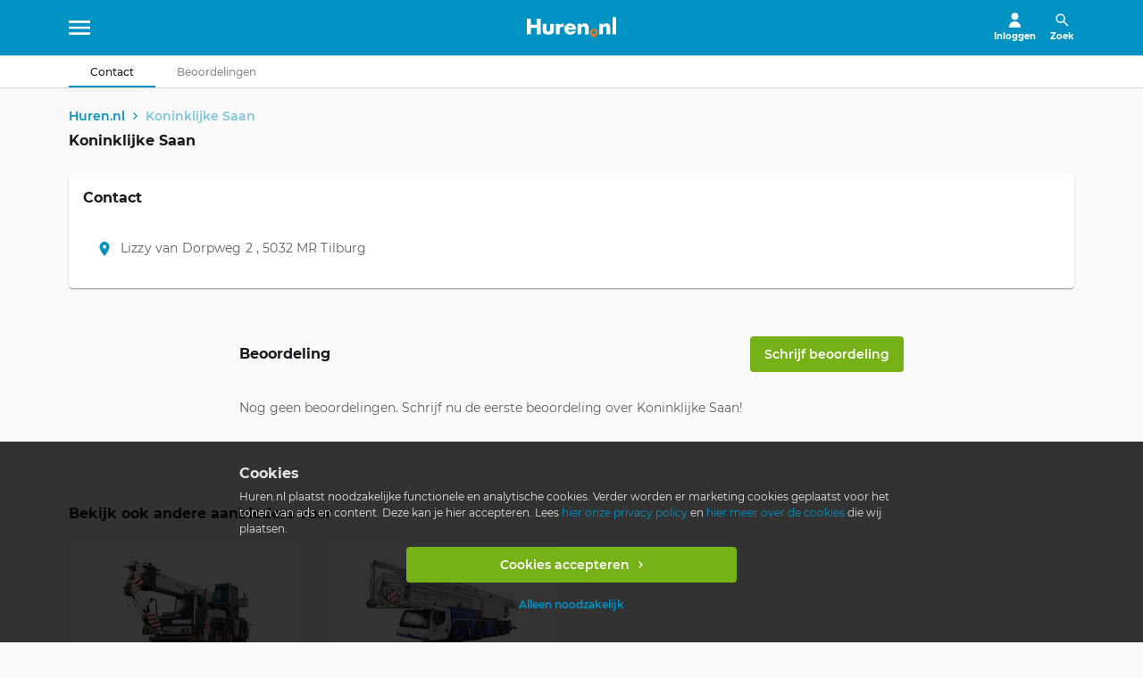

--- FILE ---
content_type: text/html; charset=UTF-8
request_url: https://www.huren.nl/m1451/koninklijke-saan?rental_service_provider_location=3063
body_size: 10707
content:

<!DOCTYPE html>
<html class="no-js" lang="nl">
	<head>
		<meta charset="UTF-8">
		<meta content="width=device-width, initial-scale=1.0 maximum-scale=1" name="viewport">
		<meta content="ie=edge" http-equiv="X-UA-Compatible">

		<meta name="description" content="Op Huren.nl vind je informatie, openingstijden en beoordelingen over het verhuurbedrijf Koninklijke Saan. Bekijk hier alle informatie over Koninklijke Saan">
		<meta name="keywords" content="Koninklijke Saan, informatie, beoordelingen, openingstijden, profiel">

					<meta content="index, follow" name="robots">
		
		<meta name="apple-mobile-web-app-title" content="Huren.nl">
		<meta content="yes" name="apple-mobile-web-app-capable">

		<meta content="website" property="og:type">
		<meta property="og:title" content="Koninklijke Saan - Beoordelingen | Huren.nl">
		<meta property="og:description" content="Op Huren.nl vind je informatie, openingstijden en beoordelingen over het verhuurbedrijf Koninklijke Saan. Bekijk hier alle informatie over Koninklijke Saan">
					<meta property="og:url" content="https://www.huren.nl/m1451/koninklijke-saan">
		
		<title>Koninklijke Saan - Beoordelingen | Huren.nl</title>

					<link rel="canonical" href="https://www.huren.nl/m1451/koninklijke-saan">
				<link rel="preconnect" href="https://adservice.google.com" crossorigin>
		<link rel="preconnect" href="https://fonts.gstatic.com/" crossorigin>
		<link rel="shortcut icon" href="/static/img/favicons/logo.ico">
		<link rel="apple-touch-icon" href="/static/img/favicons/logo-114x114.png" sizes="114x114">
		<link rel="apple-touch-icon" href="/static/img/favicons/logo-72x72.png" sizes="72x72">
		<link rel="apple-touch-icon" href="/static/img/favicons/logo-57x57.png" sizes="57x57">
		<link rel="apple-touch-icon-precomposed" href="/static/img/favicons/logo-114x114.png" sizes="114x114">
		<link rel="apple-touch-icon-precomposed" href="/static/img/favicons/logo-72x72.png" sizes="72x72">
		<link rel="apple-touch-icon-precomposed" href="/static/img/favicons/logo-57x57.png" sizes="57x57">

		<link href="https://fonts.googleapis.com/icon?family=Material+Icons" rel="stylesheet">

								<link rel="stylesheet" href="/static/css/cookie_ab_css-380f24e0fa2b163bda28.css">

							<link rel="stylesheet" href="/static/css/main--css-58b066ad9353a729ba3a.css" media="all">
					
		<script type="text/javascript">
			const html = document.querySelector('html');
			html.classList.remove('no-js');
			html.classList.add('js');
		</script>

		<script>
			window.dataLayer = window.dataLayer || [];
			function gtag() {
				dataLayer.push(arguments);
							}

			gtag('consent','default',{
				analytics_storage: 'granted',
			})

			gtag('js', new Date());
		</script>

					<script>
				(function(w,d,s,l,i){w[l]=w[l]||[];w[l].push({'gtm.start':
						new Date().getTime(),event:'gtm.js'});var f=d.getElementsByTagName(s)[0],
					j=d.createElement(s),dl=l!='dataLayer'?'&l='+l:'';j.async=true;j.src=
					'https://www.googletagmanager.com/gtm.js?id='+i+dl;f.parentNode.insertBefore(j,f);
				})(window,document,'script','dataLayer','GTM-MKCV87S');
			</script>
		
					<script async src="//www.googletagmanager.com/gtag/js?id=UA-35485060-3"></script>
		
					<meta name="facebook-domain-verification" content="by81ln6r9xoc7b8qobi1rwk8x0r4az" />
		
		
		<script>
			gtag('config', "UA-35485060-3", {
				'anonymize_ip': "true",
				'user_id': "",
				'content_group1': "Koninklijke Saan",
				'dimension3': "profile"
			});

			gtag('set', 'user_properties', {"ab_slot_1":"toiletcabine_gallery_1","ab_slot_2":"srp_update_0","ab_slot_3":"","ab_slot_4":"","ab_slot_5":""});

		</script>

		
			</head>

	<body class="" itemscope="" itemtype="http://schema.org/WebPage">		
					<noscript>
				<iframe src="https://www.googletagmanager.com/ns.html?id=GTM-MKCV87S" height="0" width="0" style="display:none;visibility:hidden">
				</iframe>
			</noscript>
		
					<meta itemprop="name" content="Koninklijke Saan">
		
					
	


<header id="app-bar" class="huren-header mdc-top-app-bar mdc-top-app-bar--fixed">
			<span class="show-for-sr">
	Huren.nl
</span>

<div class="huren-header-grid mdc-layout-grid">
	<div class="mdc-layout-grid__inner mdc-top-app-bar__row">
		<div class="huren-menu-toggle mdc-layout-grid__cell mdc-top-app-bar__section mdc-top-app-bar__section--align-start">
			<a href="#menu" class="huren-header-button mdc-top-app-bar__navigation-icon mdc-icon-button" hidden>
								
<svg class="huren-svg-icon " aria-hidden="true" style="" width="" height="">
    <use xlink:href="/static/svg/spritemap.svg#sprite-menu"></use>
</svg>

				<span class="show-for-sr">
					Menu
				</span>
			</a>
		</div>

		<div class="huren-logo-wrapper mdc-layout-grid__cell mdc-top-app-bar__section mdc-top-app-bar__section--align-middle">
			<a href="https://www.huren.nl/" class="huren-logo-link mdc-top-app-bar__navigation-icon">
								
<svg class="huren-svg-icon " aria-hidden="true" style="" width="" height="">
    <use xlink:href="/static/svg/spritemap.svg#sprite-logo"></use>
</svg>

				<span class="show-for-sr">
					Ga naar hoofdpagina
				</span>
			</a>
		</div>
		<div class="huren-search-wrapper mdc-layout-grid__cell mdc-top-app-bar__section mdc-top-app-bar__section--align-end" role="toolbar">
			<div class="dropdown" hidden>
				<button class="mdc-top-app-bar__action-item mdc-icon-button dropbtn">
										
<svg class="huren-svg-icon " aria-hidden="true" style="" width="" height="">
    <use xlink:href="/static/svg/spritemap.svg#sprite-user"></use>
</svg>
					
					<span class="button-label show-for-large-only">
													Inloggen
											</span>

					<span class="show-for-sr">
						Vervolgkeuzelijst voor account
					</span>
				</button>
				<div id="dropdown" class="dropdown-content">
											<a class="h3" href=https://www.huren.nl/login>
							Login
						</a>
						<a class="h3" href=https://www.huren.nl/aanmelden?source=header>
							Aanmelden
						</a>
									</div>
			</div>

			<a href="#search" class="huren-header-button huren-search-toggle mdc-top-app-bar__action-item mdc-icon-button" hidden>
								
<svg class="huren-svg-icon " aria-hidden="true" style="" width="" height="">
    <use xlink:href="/static/svg/spritemap.svg#sprite-search"></use>
</svg>
				<span class="button-label show-for-large-only">Zoek</span>
				<span class="show-for-sr">
					Toon / verberg zoekvak
				</span>
			</a>
		</div>
	</div>
</div>
	</header>

<aside id="search" class="huren-header-search mdc-top-app-bar mdc-top-app-bar--fixed">
	<div class="mdc-layout-grid">
		<form class="huren-header-search-form mdc-layout-grid__inner" action="/zoeken" method="get" autocomplete="off">
			<div class="huren-header-search-text mdc-layout-grid__cell mdc-layout-grid__cell--span-6-phone mdc-layout-grid__cell--span-3-tablet mdc-layout-grid__cell--span-5-desktop">
				<label class="huren-header-search-label h1" for="header-search-text">Wat wil je huren?</label>

				<div class="huren-header-search-input-wrapper huren-header-search-input-wrapper--query">
					<input type="text" class="huren-header-search-input huren-input" id="header-search-text" name="searchText" placeholder="Bijv. partytent, stalling, fiets" value="" data-autocomplete-url="https://www.huren.nl/suggestions/search">

					

<div class=" "  >
	<div class="mdc-touch-target-wrapper">
		<button  class="huren-button huren-button-clear mdc-button mdc-button--touch mdc-button--unelevated" type="button"    >
								    <span class="mdc-button__ripple"></span>

			    
				<span class="mdc-button__touch"></span>

				
							

				
<svg class="huren-svg-icon " aria-hidden="true" style="" width="" height="">
    <use xlink:href="/static/svg/spritemap.svg#sprite-close"></use>
</svg>

	    <span class="show-for-sr">
	    	Invoer wissen
	    </span>
			</button>
	</div>
</div>
				</div>
			</div>

			<div class="huren-header-search-location mdc-layout-grid__cell mdc-layout-grid__cell--span-6-phone mdc-layout-grid__cell--span-3-tablet mdc-layout-grid__cell--span-4-desktop">
				<label class="huren-header-search-label h1" for="header-search-location">Waar?</label>

				<div class="huren-header-search-input-wrapper huren-header-search-input-wrapper--location">
					<input type="text" class="huren-header-search-input huren-input" id="header-search-location" name="location" placeholder="Plaats of postcode" value="" data-live-autocomplete-url="https://www.huren.nl/suggestions/place" data-location-prefill>

					

<div class=" "  >
	<div class="mdc-touch-target-wrapper">
		<button  class="huren-button huren-button-clear mdc-button mdc-button--touch mdc-button--unelevated" type="button"    >
								    <span class="mdc-button__ripple"></span>

			    
				<span class="mdc-button__touch"></span>

				
							

				
<svg class="huren-svg-icon " aria-hidden="true" style="" width="" height="">
    <use xlink:href="/static/svg/spritemap.svg#sprite-close"></use>
</svg>

	    <span class="show-for-sr">
	    	Invoer wissen
	    </span>
			</button>
	</div>
</div>
				</div>
			</div>

			<div class="huren-header-search-submit mdc-layout-grid__cell mdc-layout-grid__cell--span-6-phone mdc-layout-grid__cell--span-3-tablet mdc-layout-grid__cell--span-3-desktop">
				

<div class="huren-header-search-button "  >
	<div class="mdc-touch-target-wrapper">
		<button  class="huren-button huren-button--green mdc-button mdc-button--touch mdc-button--unelevated" type="submit"    >
						    <span class="mdc-button__ripple"></span>

			    
				<span class="mdc-button__touch"></span>

									<span class="mdc-button__label ">
						Vind het beste verhuurbedrijf
					</span>
				
									</button>
	</div>
</div>
			</div>
		</form>
	</div>
</aside>



<aside id="menu" class="huren-menu-wrapper mdc-drawer mdc-drawer--modal">
	<div class="mdc-drawer__content">
		<a href="https://www.huren.nl/" class="huren-menu-logo">
						
<svg class="huren-svg-icon " aria-hidden="true" style="" width="" height="">
    <use xlink:href="/static/svg/spritemap.svg#sprite-logo"></use>
</svg>

			<span class="show-for-sr">
				Ga naar hoofdpagina
			</span>
		</a>

		<nav class="mdc-list">

			
			<p class="huren-menu-categories-label mdc-list-group__subheader">
				Mijn account
			</p>

									<a class="huren-menu-item huren-menu-item--overige mdc-deprecated-list-item" href="https://www.huren.nl/login">
												
<svg class="huren-svg-icon " aria-hidden="true" style="" width="" height="">
    <use xlink:href="/static/svg/spritemap.svg#sprite-user"></use>
</svg>

						<span class="mdc-deprecated-list-item__text">
							Login
						</span>
					</a>
				
				
        					<a class="huren-menu-item huren-menu-item--overige mdc-deprecated-list-item" href="https://www.huren.nl/aanmelden?source=sidebar">
												
<svg class="huren-svg-icon " aria-hidden="true" style="" width="" height="">
    <use xlink:href="/static/svg/spritemap.svg#sprite-location"></use>
</svg>

						<span class="mdc-deprecated-list-item__text">
							Aanmelden
						</span>
					</a>
				
			<hr class="huren-menu-divider mdc-deprecated-list-divider">

			<p class="huren-menu-categories-label mdc-list-group__subheader">
				Kies een categorie
			</p>

					
								
			
				
					
						<div class="huren-menu-item huren-menu-dropdown mdc-deprecated-list-item">

							<div class="huren-menu-dropdown__item">
								<a class="huren-menu-dropdown__item__link" href="https://www.huren.nl/c1/vervoersmiddelen">
																		
<svg class="huren-svg-icon " aria-hidden="true" style="" width="" height="">
    <use xlink:href="/static/svg/spritemap.svg#sprite-car"></use>
</svg>

									<span class="mdc-deprecated-dropdown__item__link-text">
										Vervoer
									</span>
								</a>
								<button class="huren-menu-dropdown__item__button">
									<svg class="huren-menu-dropdown__item__button-icon" width="11" height="6" viewBox="0 0 11 6" fill="none" xmlns="http://www.w3.org/2000/svg">
										<path d="M9.3415 1.23244e-08L5.5 3.90099L1.6585 1.03943e-07L0.625 1.0495L5.5 6L10.375 1.0495L9.3415 1.23244e-08Z" />
									</svg>
								</button>
							</div>
							<div class="huren-menu-dropdown__list">
								<ul>
																			<li>
											<a href="https://www.huren.nl/c100/auto">
												Auto
											</a>
										</li>
																			<li>
											<a href="https://www.huren.nl/c103/verhuisbus">
												Verhuisbussen
											</a>
										</li>
																			<li>
											<a href="https://www.huren.nl/c104/personenbus">
												Personenbussen
											</a>
										</li>
																			<li>
											<a href="https://www.huren.nl/c2071/bedrijfswagens">
												Bedrijfswagens
											</a>
										</li>
																			<li>
											<a href="https://www.huren.nl/c105/touringcars-bussen">
												Touringcars en bussen
											</a>
										</li>
																			<li>
											<a href="https://www.huren.nl/c106/aanhangers">
												Aanhangers
											</a>
										</li>
																			<li>
											<a href="https://www.huren.nl/c136/auto-accessoires">
												Auto accessoires
											</a>
										</li>
																	</ul>
							</div>
						</div>

									
			
				
					
						<div class="huren-menu-item huren-menu-dropdown mdc-deprecated-list-item">

							<div class="huren-menu-dropdown__item">
								<a class="huren-menu-dropdown__item__link" href="https://www.huren.nl/c3/bouw-onderhoud-machines">
																		
<svg class="huren-svg-icon " aria-hidden="true" style="" width="" height="">
    <use xlink:href="/static/svg/spritemap.svg#sprite-wrench"></use>
</svg>

									<span class="mdc-deprecated-dropdown__item__link-text">
										Bouw en onderhoud
									</span>
								</a>
								<button class="huren-menu-dropdown__item__button">
									<svg class="huren-menu-dropdown__item__button-icon" width="11" height="6" viewBox="0 0 11 6" fill="none" xmlns="http://www.w3.org/2000/svg">
										<path d="M9.3415 1.23244e-08L5.5 3.90099L1.6585 1.03943e-07L0.625 1.0495L5.5 6L10.375 1.0495L9.3415 1.23244e-08Z" />
									</svg>
								</button>
							</div>
							<div class="huren-menu-dropdown__list">
								<ul>
																			<li>
											<a href="https://www.huren.nl/c116/afvalcontainers">
												Afvalcontainers
											</a>
										</li>
																			<li>
											<a href="https://www.huren.nl/c121/sanitair">
												Sanitair
											</a>
										</li>
																			<li>
											<a href="https://www.huren.nl/c1023/graafmachines">
												Graafmachines
											</a>
										</li>
																			<li>
											<a href="https://www.huren.nl/c115/steigers">
												Steigers
											</a>
										</li>
																			<li>
											<a href="https://www.huren.nl/c114/gereedschap-machines">
												Gereedschap en machines
											</a>
										</li>
																	</ul>
							</div>
						</div>

									
			
				
					
						<div class="huren-menu-item huren-menu-dropdown mdc-deprecated-list-item">

							<div class="huren-menu-dropdown__item">
								<a class="huren-menu-dropdown__item__link" href="https://www.huren.nl/c2/party-evenementen-beursmateriaal">
																		
<svg class="huren-svg-icon " aria-hidden="true" style="" width="" height="">
    <use xlink:href="/static/svg/spritemap.svg#sprite-tent"></use>
</svg>

									<span class="mdc-deprecated-dropdown__item__link-text">
										Party en events
									</span>
								</a>
								<button class="huren-menu-dropdown__item__button">
									<svg class="huren-menu-dropdown__item__button-icon" width="11" height="6" viewBox="0 0 11 6" fill="none" xmlns="http://www.w3.org/2000/svg">
										<path d="M9.3415 1.23244e-08L5.5 3.90099L1.6585 1.03943e-07L0.625 1.0495L5.5 6L10.375 1.0495L9.3415 1.23244e-08Z" />
									</svg>
								</button>
							</div>
							<div class="huren-menu-dropdown__list">
								<ul>
																			<li>
											<a href="https://www.huren.nl/c121/sanitair">
												Sanitair
											</a>
										</li>
																			<li>
											<a href="https://www.huren.nl/c131/attracties">
												Attracties
											</a>
										</li>
																			<li>
											<a href="https://www.huren.nl/c113/tenten">
												Tenten
											</a>
										</li>
																			<li>
											<a href="https://www.huren.nl/c1042/eyecatchers">
												Eyecatchers
											</a>
										</li>
																			<li>
											<a href="https://www.huren.nl/c1036/springkussens-luchtkussens">
												Springkussens
											</a>
										</li>
																	</ul>
							</div>
						</div>

									
			
				
					
						<div class="huren-menu-item huren-menu-dropdown mdc-deprecated-list-item">

							<div class="huren-menu-dropdown__item">
								<a class="huren-menu-dropdown__item__link" href="https://www.huren.nl/c4/vakantie-sport-vrije-tijd">
																		
<svg class="huren-svg-icon " aria-hidden="true" style="" width="" height="">
    <use xlink:href="/static/svg/spritemap.svg#sprite-boat"></use>
</svg>

									<span class="mdc-deprecated-dropdown__item__link-text">
										Vakantie, sport en vrije tijd
									</span>
								</a>
								<button class="huren-menu-dropdown__item__button">
									<svg class="huren-menu-dropdown__item__button-icon" width="11" height="6" viewBox="0 0 11 6" fill="none" xmlns="http://www.w3.org/2000/svg">
										<path d="M9.3415 1.23244e-08L5.5 3.90099L1.6585 1.03943e-07L0.625 1.0495L5.5 6L10.375 1.0495L9.3415 1.23244e-08Z" />
									</svg>
								</button>
							</div>
							<div class="huren-menu-dropdown__list">
								<ul>
																			<li>
											<a href="https://www.huren.nl/c109/campers">
												Campers
											</a>
										</li>
																			<li>
											<a href="https://www.huren.nl/c107/motorboten">
												Motorboten
											</a>
										</li>
																			<li>
											<a href="https://www.huren.nl/c110/caravans">
												Caravans
											</a>
										</li>
																			<li>
											<a href="https://www.huren.nl/c111/motoren">
												Motoren
											</a>
										</li>
																			<li>
											<a href="https://www.huren.nl/c135/fietsen">
												Fietsen
											</a>
										</li>
																	</ul>
							</div>
						</div>

									
			
				
					
						<div class="huren-menu-item huren-menu-dropdown mdc-deprecated-list-item">

							<div class="huren-menu-dropdown__item">
								<a class="huren-menu-dropdown__item__link" href="https://www.huren.nl/c5/opslagruimtes-stallingen">
																		
<svg class="huren-svg-icon " aria-hidden="true" style="" width="" height="">
    <use xlink:href="/static/svg/spritemap.svg#sprite-box"></use>
</svg>

									<span class="mdc-deprecated-dropdown__item__link-text">
										Opslagruimte en stalling
									</span>
								</a>
								<button class="huren-menu-dropdown__item__button">
									<svg class="huren-menu-dropdown__item__button-icon" width="11" height="6" viewBox="0 0 11 6" fill="none" xmlns="http://www.w3.org/2000/svg">
										<path d="M9.3415 1.23244e-08L5.5 3.90099L1.6585 1.03943e-07L0.625 1.0495L5.5 6L10.375 1.0495L9.3415 1.23244e-08Z" />
									</svg>
								</button>
							</div>
							<div class="huren-menu-dropdown__list">
								<ul>
																			<li>
											<a href="https://www.huren.nl/c140/opslagruimtes">
												Opslagruimtes
											</a>
										</li>
																			<li>
											<a href="https://www.huren.nl/c141/stallingen">
												Stallingen
											</a>
										</li>
																			<li>
											<a href="https://www.huren.nl/c1232/opslagcontainers">
												Opslagcontainers
											</a>
										</li>
																	</ul>
							</div>
						</div>

									
			
				
					
						<a class="huren-menu-item mdc-deprecated-list-item" href="https://www.huren.nl/c9/licht-beeld-geluid">
														
<svg class="huren-svg-icon " aria-hidden="true" style="" width="" height="">
    <use xlink:href="/static/svg/spritemap.svg#sprite-tv"></use>
</svg>

							<span class="mdc-deprecated-list-item__text">
								Licht, beeld en geluid
							</span>
						</a>

									
			
				
					
						<a class="huren-menu-item mdc-deprecated-list-item" href="https://www.huren.nl/c11/zorg-en-welzijn">
														
<svg class="huren-svg-icon " aria-hidden="true" style="" width="" height="">
    <use xlink:href="/static/svg/spritemap.svg#sprite-cross"></use>
</svg>

							<span class="mdc-deprecated-list-item__text">
								Zorg en welzijn
							</span>
						</a>

									
			
				
			
				
					
						<a class="huren-menu-item mdc-deprecated-list-item" href="https://www.huren.nl/c10/themas">
														
<svg class="huren-svg-icon " aria-hidden="true" style="" width="" height="">
    <use xlink:href="/static/svg/spritemap.svg#sprite-entertainment"></use>
</svg>

							<span class="mdc-deprecated-list-item__text">
								Thema&#039;s
							</span>
						</a>

									
			
				
			
				
			
			<hr class="huren-menu-divider mdc-deprecated-list-divider">

			<p class="huren-menu-categories-label mdc-list-group__subheader">
				Overige
			</p>
			
						    <a class="huren-menu-item huren-menu-item--overige mdc-deprecated-list-item" href="https://www.huren.nl/over-hurennl">
										
<svg class="huren-svg-icon " aria-hidden="true" style="" width="" height="">
    <use xlink:href="/static/svg/spritemap.svg#sprite-location"></use>
</svg>

					<span class="mdc-deprecated-list-item__text">
						Over Huren.nl
					</span>
				</a>
						    <a class="huren-menu-item huren-menu-item--overige mdc-deprecated-list-item" href="https://blog.huren.nl/">
										
<svg class="huren-svg-icon " aria-hidden="true" style="" width="" height="">
    <use xlink:href="/static/svg/spritemap.svg#sprite-mail"></use>
</svg>

					<span class="mdc-deprecated-list-item__text">
						Blog
					</span>
				</a>
						    <a class="huren-menu-item huren-menu-item--overige mdc-deprecated-list-item" href="https://www.huren.nl/verhuurbedrijf-zoeken">
										
<svg class="huren-svg-icon " aria-hidden="true" style="" width="" height="">
    <use xlink:href="/static/svg/spritemap.svg#sprite-search"></use>
</svg>

					<span class="mdc-deprecated-list-item__text">
						Zoek bedrijf
					</span>
				</a>
						    <a class="huren-menu-item huren-menu-item--overige mdc-deprecated-list-item" href="https://www.huren.nl/voor-verhuurbedrijven">
										
<svg class="huren-svg-icon " aria-hidden="true" style="" width="" height="">
    <use xlink:href="/static/svg/spritemap.svg#sprite-location"></use>
</svg>

					<span class="mdc-deprecated-list-item__text">
						Verhuurders
					</span>
				</a>
						    <a class="huren-menu-item huren-menu-item--overige mdc-deprecated-list-item" href="https://jobs.huren.nl/">
										
<svg class="huren-svg-icon " aria-hidden="true" style="" width="" height="">
    <use xlink:href="/static/svg/spritemap.svg#sprite-location"></use>
</svg>

					<span class="mdc-deprecated-list-item__text">
						Vacatures
					</span>
				</a>
						    <a class="huren-menu-item huren-menu-item--overige mdc-deprecated-list-item" href="https://www.huren.nl/contact">
										
<svg class="huren-svg-icon " aria-hidden="true" style="" width="" height="">
    <use xlink:href="/static/svg/spritemap.svg#sprite-mail"></use>
</svg>

					<span class="mdc-deprecated-list-item__text">
						Contact
					</span>
				</a>
			
					</nav>
	</div>
</aside>

<div class="mdc-drawer-scrim"></div>
		
		<main id="main-content" class="main-content  mdc-top-app-bar--fixed-adjust ">
		
			
				        

			
												
				
			
						<script>
				let abtests = [];
																window.abtests = abtests
			</script>

				<link rel="stylesheet" href="/static/css/component_card-base--css-251c486df7d999a63f10.css">
	<link rel="stylesheet" href="/static/css/page_search-results_list--css-eff2118b89f6a44dd9c8.css">
	<link rel="stylesheet" href="/static/css/page_company--css-bef91df938eb95ab5d23.css">
	<link rel="stylesheet" href="/static/css/component_info-list-card--css-f84f189cd1e8ce64f959.css">
	<link rel="stylesheet" href="/static/css/page_rental-shop--css-7bcfdcdaf0d7b5a97277.css">

									    <link rel="stylesheet" href="/static/css/component_tab-bar--css-545c101f9fbbe0b94b0e.css">
        <div class="huren-tab-bar">
        <div class="mdc-tab-bar" role="tablist">
            <div class="mdc-tab-scroller">
                <div class="mdc-tab-scroller__scroll-area">
                    <div class="mdc-tab-scroller__scroll-content">
                                                    <button data-anchor="#contact" 
                                    class="mdc-tab
                                                                                " 
                                    role="tab" 
                                    aria-selected="true" 
                                    tabindex="0">
                            <span class="mdc-tab__content">
                                <span class="mdc-tab__text-label">Contact</span>
                            </span>
                                <span class="mdc-tab-indicator">
                                <span class="mdc-tab-indicator__content mdc-tab-indicator__content--underline"></span>
                            </span>
                                <span class="mdc-tab__ripple"></span>
                            </button>
                                                    <button data-anchor="#reviews-container" 
                                    class="mdc-tab
                                                                                " 
                                    role="tab" 
                                    aria-selected="false" 
                                    tabindex="-1">
                            <span class="mdc-tab__content">
                                <span class="mdc-tab__text-label">Beoordelingen</span>
                            </span>
                                <span class="mdc-tab-indicator">
                                <span class="mdc-tab-indicator__content mdc-tab-indicator__content--underline"></span>
                            </span>
                                <span class="mdc-tab__ripple"></span>
                            </button>
                                            </div>
                </div>
            </div>
        </div>
    </div>

<script src="/static/js/runtime-fcfe2fd3efb74c77eebe.js"></script><script src="/static/js/8734-6363556c97e157134788.js"></script><script src="/static/js/component_company-tab-bar--js-0df28f93b5b4c466f613.js"></script>
				<style>
			.huren-tab-bar {
				top: 0;
				border-top: 1px solid rgba(0, 0, 0, 0.14);
			}
		</style>
		<link rel="stylesheet" href="/static/css/component_breadcrumbs--css-907905b486bb6d124646.css">

<nav class="huren-breadcrumbs-wrapper ">
	<span class="show-for-sr">
		Broodkruimels:
	</span>

	
	<div class="huren-breadcrumbs-grid mdc-layout-grid" >
	<div class="mdc-layout-grid__inner">
		<div class="mdc-layout-grid__cell mdc-layout-grid__cell--span-6-phone mdc-layout-grid__cell--span-9-tablet mdc-layout-grid__cell--span-12-desktop"> 		    <ul class="huren-breadcrumbs-list" itemprop="breadcrumb" itemscope itemtype="http://schema.org/BreadcrumbList">
									<li class="huren-breadcrumbs-item" itemprop="itemListElement" itemscope itemtype="http://schema.org/ListItem">
													<meta itemprop="position" content="1">
						
																					<meta itemprop="item" content="https://www.huren.nl/">
							
							<a class="huren-breadcrumbs-link" href="https://www.huren.nl/" itemprop="url">
								<span itemprop="name">
									Huren.nl
								</span>
							</a>
											</li>
									<li class="huren-breadcrumbs-item" itemprop="itemListElement" itemscope itemtype="http://schema.org/ListItem">
													<meta itemprop="position" content="2">
						
													<span itemprop="name">
								Koninklijke Saan
							</span>
											</li>
							</ul>
				</div>
	</div>
</div>
</nav>

	<div class="f-grow huren-company mb-20" itemprop="mainEntity" itemscope itemtype="http://schema.org/LocalBusiness">
		<meta itemprop="name" content="Koninklijke Saan">
		<meta itemprop="description" content="Op Huren.nl vind je informatie, openingstijden en beoordelingen over het verhuurbedrijf Koninklijke Saan. Bekijk hier alle informatie over Koninklijke Saan">
		<meta itemprop="image" content="">
		
		
		<div class="mdc-layout-grid">
			<section
        class="huren-section mdc-layout-grid__inner "  >
            <div class="mdc-layout-grid__cell mdc-layout-grid__cell--span-12 ">
            <div class="flex f-aic">
                <h2 class="mb-0 ">Koninklijke Saan</h2>
            </div>
        </div>
        <div class="mdc-layout-grid__cell mdc-layout-grid__cell--span-12 ">
        					<div class="mdc-layout-grid__inner">
																																																						<div class="mdc-layout-grid__cell mdc-layout-grid__cell--span-6-phone mdc-layout-grid__cell--span-9-tablet mdc-layout-grid__cell--span-12-desktop">
								<div
									class="huren-card mdc-card">
																		<div id="contact" class="mdc-card__content huren-company-contact">
										<h2>Contact</h2>

										<ul class="mdc-list" itemprop="address" itemscope itemtype="http://schema.org/PostalAddress">
																																				<li class="mdc-list-item huren-list-item pb-10 pt-10">
														<span class="mdc-list-item__graphic flex mr-10">
															
<svg class="huren-svg-icon " aria-hidden="true" style="" width="" height="">
    <use xlink:href="/static/svg/spritemap.svg#sprite-location"></use>
</svg>
														</span>
														<span class="mdc-list-item__ripple"></span>
														<span class="mdc-list-item__text p2">
																															Lizzy van Dorpweg 2
																																														, 
																																														5032 MR Tilburg
																													</span>
																													<meta itemprop="streetAddress" content="Lizzy van Dorpweg 2">
																																											<meta itemprop="postalCode" content="5032 MR">
															<meta itemprop="addressLocality" content="Tilburg">
																											</li>
																										<li role="separator" class="mdc-list-divider"></li>
																																																																															
																					</ul>
									</div>
								</div>
							</div>
																													</div>
				    </div>
</section>		</div>

		<div id="reviews-container" class="mdc-layout-grid huren-grid-small">
			<div class="mdc-layout-grid__inner" id="reviews-container-anchor">
				<div class="mdc-layout-grid__cell mdc-layout-grid__cell--span-6-phone mdc-layout-grid__cell--span-9-tablet mdc-layout-grid__cell--span-12-desktop">
					<div class="flex f-jcsb f-aic">
						<h2 class="m-0">
							Beoordeling
													</h2>
						<div class="mdc-touch-target-wrapper">
							<button class="huren-button huren-button--green mdc-button mdc-button--touch mdc-button--unelevated mdc-ripple-upgraded" type="button" data-modal-trigger aria-controls="write-review" aria-haspopup="true" aria-labelledby="Write review">
								<span class="mdc-button__ripple"></span>
								<span class="mdc-button__touch"></span>
								<span class="mdc-button__label ">
									Schrijf beoordeling
								</span>
							</button>
						</div>
					</div>
				</div>

				
				<div class="mdc-layout-grid__cell mdc-layout-grid__cell--span-6-phone mdc-layout-grid__cell--span-9-tablet mdc-layout-grid__cell--span-12-desktop">
											<p>Nog geen beoordelingen. Schrijf nu de eerste beoordeling over Koninklijke Saan!</p>
														</div>
			</div>


		</div>

													
																				
		<div class="mdc-layout-grid huren-grid-small">
			<section
        class="huren-section mdc-layout-grid__inner "  id="extra-info">
        <div class="mdc-layout-grid__cell mdc-layout-grid__cell--span-12 ">
        					
					
					
									    </div>
</section>
								</div>

					
			<div class="huren-cards-grid-wrapper huren-cards-grid--slider mdc-layout-grid">
				<div class="mdc-layout-grid__inner">
					<div class="mdc-layout-grid__cell mdc-layout-grid__cell--span-12">
						<h2>
							Bekijk ook andere aanbieders voor
						</h2>
					</div>
				</div>

				<div class="huren-cards-grid-content">
					<div class="mdc-layout-grid__inner slider" data-slider-settings="&#x7B;&quot;slidesToShow&quot;&#x3A;1.5,&quot;draggable&quot;&#x3A;true,&quot;scrollLock&quot;&#x3A;true,&quot;disableBreakpoint&quot;&#x3A;1024,&quot;autoplay&quot;&#x3A;false,&quot;responsive&quot;&#x3A;&#x5B;&#x7B;&quot;breakpoint&quot;&#x3A;768,&quot;settings&quot;&#x3A;&#x7B;&quot;slidesToShow&quot;&#x3A;2.5&#x7D;&#x7D;,&#x7B;&quot;breakpoint&quot;&#x3A;1024,&quot;settings&quot;&#x3A;&#x7B;&quot;slidesToShow&quot;&#x3A;&quot;auto&quot;&#x7D;&#x7D;&#x5D;&#x7D;">
													<div class="mdc-layout-grid__cell mdc-layout-grid__cell--span-6-phone mdc-layout-grid__cell--span-3-tablet mdc-layout-grid__cell--span-3-desktop">
								<div class="huren-card mdc-card huren-cards-grid-card">
	<div class="mdc-card__primary-action">
		<div class="mdc-card__ripple"></div>

		<div class="mdc-card__content">
																																																																										<a href="/p1197/mobiele-telescoopkraan" class="huren-cards-grid-link">
																																			<img data-src="https://www.huren.nl/media/cache/M3/uploads/images/categories/verhuur%20mobiele%20telescoopkraan.jpg" alt="" class="lazyload"/>
																						<p class="huren-cards-grid-title h3">
												Mobiele telescoopkraan
											</p>
										</a>
											</div>
	</div>

	
</div>
							</div>
													<div class="mdc-layout-grid__cell mdc-layout-grid__cell--span-6-phone mdc-layout-grid__cell--span-3-tablet mdc-layout-grid__cell--span-3-desktop">
								<div class="huren-card mdc-card huren-cards-grid-card">
	<div class="mdc-card__primary-action">
		<div class="mdc-card__ripple"></div>

		<div class="mdc-card__content">
																																																																										<a href="/p1198/mobiele-torenkraan" class="huren-cards-grid-link">
																																			<img data-src="https://www.huren.nl/media/cache/M3/uploads/images/categories/Mobiele%20torenkraan%20huren%20Huren.nl.jpg" alt="" class="lazyload"/>
																						<p class="huren-cards-grid-title h3">
												Mobiele torenkraan
											</p>
										</a>
											</div>
	</div>

	
</div>
							</div>
											</div>
				</div>
			</div>
		
																												</div>
		    <div class="rental-shop-contact">
        <div class="mdc-layout-grid">
            <nav class="mdc-layout-grid__inner">
                <div class="rental-shop-contact-top mdc-layout-grid__cell mdc-layout-grid__cell--span-12-desktop mdc-layout-grid__cell--span-9-tablet mdc-layout-grid__cell--span-6-phone">
                    <address class="h2 m-0">Locatie: Koninklijke Saan</address>

                                                                            
                                                                                                                                                                                                                                                                                                        
                            <address>
                                Lizzy van Dorpweg 2, 5032 MR Tilburg
                            </address>
                        
                                                                                                                                                                                                    </div>
            </nav>
        </div>
    </div>
	<link rel="stylesheet" href="/static/css/component_map--css-7d395d3e62ee848901ec.css">

                        <div class="map-container" id="map-container">
        <button class="map-button"
                data-trigger-google-maps="" data-api-key="AIzaSyDdR44JArShK5cqNcx6e-72K6uA4QB9rik"
                data-pos-lat="51.532043"
                data-pos-lon="5.041058">
            <img class="map-button-image lazyloaded"
                    data-src="/static/img/map.jpg" alt="map placeholder" src="/static/img/map.jpg">
            <span class="map-button-text h1">
                Klik op de kaart om de locatie te tonen
            </span>
        </button>
        <div id="map" class="map" hidden></div>
    </div>
	<link rel="stylesheet" href="/static/css/component_dialog--css-6b1408a15a9e97874cb3.css">

<aside class="huren-dialog mdc-dialog review-dialog" id="huren-dialog-write-review" hidden>
	<div class="mdc-dialog__container">
		<div class="mdc-dialog__surface" role="alertdialog" aria-modal="true" aria-labelledby="huren-dialog-write-review-title" aria-describedby="huren-dialog-write-review-content">
			<h2 class="mdc-dialog__title" id="huren-dialog-write-review-title">Schrijf een beoordeling</h2>
			
			<button class="mdc-icon-button mdc-dialog__close" data-mdc-dialog-action="close" type="button">
								
<svg class="huren-svg-icon " aria-hidden="true" style="" width="" height="">
    <use xlink:href="/static/svg/spritemap.svg#sprite-close"></use>
</svg>

				<span class="show-for-sr">
					Sluit modaal
				</span>
			</button>

			<div class="mdc-dialog__content" id="huren-dialog-write-review-content">
				        
        <form name="review_form"  id="review_form"        method="post" novalidate="novalidate" class="mdc-layout-grid__inner">
                                        <div class="huren-input-text-wrapper mdc-layout-grid__cell mdc-layout-grid__cell--span-12-desktop mdc-layout-grid__cell--span-9-tablet mdc-layout-grid__cell--span-6-phone" >            
            <label class="mdc-text-field mdc-text-field--outlined mdc-text-field--with-trailing-icon mb-0
                        ">
            <span class="mdc-notched-outline">
                <span class="mdc-notched-outline__leading"></span>
                <span class="mdc-notched-outline__notch">
                     <span class="mdc-floating-label" id="review_form_firstName-label">Jouw voornaam</span>
                </span>
                <span class="mdc-notched-outline__trailing"></span>
            </span>
                <input type="text" 
                    aria-labelledby="review_form_firstName-label" 
                    aria-controls="review_form_firstName-helper-text" 
                    aria-describedby="review_form_firstName-helper-text" 
                    class="huren-input mdc-text-field__input" 
                    id="review_form_firstName" name="review_form[firstName]" required="required" placeholder="Bijv. Tom"  
                                         />
                
<svg class="huren-svg-icon mdc-text-field__icon warning hidden" aria-hidden="true" style="" width="" height="">
    <use xlink:href="/static/svg/spritemap.svg#sprite-warning"></use>
</svg>
                            </label>
                                        </div>        <div class="huren-input-text-wrapper mdc-layout-grid__cell mdc-layout-grid__cell--span-12-desktop mdc-layout-grid__cell--span-9-tablet mdc-layout-grid__cell--span-6-phone" >            
            <label class="mdc-text-field mdc-text-field--outlined mdc-text-field--with-trailing-icon mb-0
                        ">
            <span class="mdc-notched-outline">
                <span class="mdc-notched-outline__leading"></span>
                <span class="mdc-notched-outline__notch">
                     <span class="mdc-floating-label" id="review_form_lastName-label">Jouw achternaam</span>
                </span>
                <span class="mdc-notched-outline__trailing"></span>
            </span>
                <input type="text" 
                    aria-labelledby="review_form_lastName-label" 
                    aria-controls="review_form_lastName-helper-text" 
                    aria-describedby="review_form_lastName-helper-text" 
                    class="huren-input mdc-text-field__input" 
                    id="review_form_lastName" name="review_form[lastName]" placeholder="Bijv. Janssen"  
                                         />
                
<svg class="huren-svg-icon mdc-text-field__icon warning hidden" aria-hidden="true" style="" width="" height="">
    <use xlink:href="/static/svg/spritemap.svg#sprite-warning"></use>
</svg>
                            </label>
                                        </div>        <div class="huren-input-text-wrapper mdc-layout-grid__cell mdc-layout-grid__cell--span-12-desktop mdc-layout-grid__cell--span-9-tablet mdc-layout-grid__cell--span-6-phone" ><label class="huren-select mdc-select mdc-select--outlined mb-0  ">
            <input type="hidden"  id="review_form_gender" name="review_form[gender]">
            <div class="mdc-select__anchor" aria-labelledby="outlined-select-label" aria-controls="review_form_gender-helper-text">
                <span class="mdc-notched-outline">
                  <span class="mdc-notched-outline__leading"></span>
                  <span class="mdc-notched-outline__notch">
                                                <span id="review_form_gender" class="mdc-floating-label">Aanhef</span>
                                        </span>
                  <span class="mdc-notched-outline__trailing"></span>
                </span>
                <span class="mdc-select__selected-text-container">
                  <span style="display: inline-block !important;" class="mdc-select__selected-text"></span>
                </span>
                <span class="mdc-select__dropdown-icon">
                  <svg class="mdc-select__dropdown-icon-graphic"
                       viewBox="0 0 13 8" focusable="false">
                          <path class="mdc-select__dropdown-icon-inactive"
                                stroke="none"
                                fill-rule="evenodd"
                                d="M12.122 0.5L7 5.70132L1.878 0.5L0.5 1.89934L7 8.5L13.5 1.89934L12.122 0.5Z"/>
                          <path class="mdc-select__dropdown-icon-active"
                                stroke="none"
                                fill-rule="evenodd"
                                d="M1.878 8.5L7 3.29868L12.122 8.5L13.5 7.10066L7 0.5L0.5 7.10066L1.878 8.5Z"/>
                  </svg>
                </span>
            </div>

            <div style="max-height: 200px" class="mdc-select__menu mdc-menu mdc-menu-surface mdc-menu-surface--fullwidth">
                <ul class="mdc-list" role="listbox" aria-label="Aanhef"><li class="mdc-list-item"  aria-selected="false"                             data-value=""
                            role="option">
                            <span class="mdc-list-item__ripple"></span>
                            <span class="mdc-list-item__text" style="height: 24px">
                                 
                            </span>
                        </li><li class="mdc-list-item  "  aria-selected="false"                     data-value="1"
                    role="option" >
                    <span class="mdc-list-item__ripple"></span>
                    <span class="mdc-list-item__text">
                        Dhr.
                    </span>
                </li>
                <li class="mdc-list-item  "  aria-selected="false"                     data-value="2"
                    role="option" >
                    <span class="mdc-list-item__ripple"></span>
                    <span class="mdc-list-item__text">
                        Mevr.
                    </span>
                </li>
                    </ul>
            </div>
        </label>                                </div>        <div class="huren-input-text-wrapper mdc-layout-grid__cell mdc-layout-grid__cell--span-12-desktop mdc-layout-grid__cell--span-9-tablet mdc-layout-grid__cell--span-6-phone" >            
            <label class="mdc-text-field mdc-text-field--outlined mdc-text-field--with-trailing-icon mb-0
                        ">
            <span class="mdc-notched-outline">
                <span class="mdc-notched-outline__leading"></span>
                <span class="mdc-notched-outline__notch">
                     <span class="mdc-floating-label" id="review_form_authorCity-label">Woonplaats</span>
                </span>
                <span class="mdc-notched-outline__trailing"></span>
            </span>
                <input type="text" 
                    aria-labelledby="review_form_authorCity-label" 
                    aria-controls="review_form_authorCity-helper-text" 
                    aria-describedby="review_form_authorCity-helper-text" 
                    class="huren-input mdc-text-field__input" 
                    id="review_form_authorCity" name="review_form[authorCity]" required="required" placeholder="Woonplaats" 
                                         />
                
<svg class="huren-svg-icon mdc-text-field__icon warning hidden" aria-hidden="true" style="" width="" height="">
    <use xlink:href="/static/svg/spritemap.svg#sprite-warning"></use>
</svg>
                            </label>
                                        </div>        <div class="huren-input-text-wrapper mdc-layout-grid__cell mdc-layout-grid__cell--span-12-desktop mdc-layout-grid__cell--span-9-tablet mdc-layout-grid__cell--span-6-phone" >            
            <label class="mdc-text-field mdc-text-field--outlined mdc-text-field--with-trailing-icon mb-0
                        ">
            <span class="mdc-notched-outline">
                <span class="mdc-notched-outline__leading"></span>
                <span class="mdc-notched-outline__notch">
                     <span class="mdc-floating-label" id="review_form_authorEmail-label">E-mail (niet zichtbaar voor anderen)</span>
                </span>
                <span class="mdc-notched-outline__trailing"></span>
            </span>
                <input type="email" 
                    aria-labelledby="review_form_authorEmail-label" 
                    aria-controls="review_form_authorEmail-helper-text" 
                    aria-describedby="review_form_authorEmail-helper-text" 
                    class="huren-input mdc-text-field__input" 
                    id="review_form_authorEmail" name="review_form[authorEmail]" required="required" placeholder="iemand@voorbeeld.nl"  
                                         />
                
<svg class="huren-svg-icon mdc-text-field__icon warning hidden" aria-hidden="true" style="" width="" height="">
    <use xlink:href="/static/svg/spritemap.svg#sprite-warning"></use>
</svg>
                            </label>
                                        </div>        <div class="huren-input-text-wrapper mdc-layout-grid__cell mdc-layout-grid__cell--span-12-desktop mdc-layout-grid__cell--span-9-tablet mdc-layout-grid__cell--span-6-phone" ><label class="huren-select mdc-select mdc-select--outlined mb-0  ">
            <input type="hidden"  id="review_form_clickboxCategory" name="review_form[clickboxCategory]">
            <div class="mdc-select__anchor" aria-labelledby="outlined-select-label" aria-controls="review_form_clickboxCategory-helper-text">
                <span class="mdc-notched-outline">
                  <span class="mdc-notched-outline__leading"></span>
                  <span class="mdc-notched-outline__notch">
                                                <span id="review_form_clickboxCategory" class="mdc-floating-label">Welk product heb je gehuurd?</span>
                                        </span>
                  <span class="mdc-notched-outline__trailing"></span>
                </span>
                <span class="mdc-select__selected-text-container">
                  <span style="display: inline-block !important;" class="mdc-select__selected-text"></span>
                </span>
                <span class="mdc-select__dropdown-icon">
                  <svg class="mdc-select__dropdown-icon-graphic"
                       viewBox="0 0 13 8" focusable="false">
                          <path class="mdc-select__dropdown-icon-inactive"
                                stroke="none"
                                fill-rule="evenodd"
                                d="M12.122 0.5L7 5.70132L1.878 0.5L0.5 1.89934L7 8.5L13.5 1.89934L12.122 0.5Z"/>
                          <path class="mdc-select__dropdown-icon-active"
                                stroke="none"
                                fill-rule="evenodd"
                                d="M1.878 8.5L7 3.29868L12.122 8.5L13.5 7.10066L7 0.5L0.5 7.10066L1.878 8.5Z"/>
                  </svg>
                </span>
            </div>

            <div style="max-height: 200px" class="mdc-select__menu mdc-menu mdc-menu-surface mdc-menu-surface--fullwidth">
                <ul class="mdc-list" role="listbox" aria-label="Welk product heb je gehuurd?"><li class="mdc-list-item"  aria-selected="false"                             data-value=""
                            role="option">
                            <span class="mdc-list-item__ripple"></span>
                            <span class="mdc-list-item__text" style="height: 24px">
                                ...
                            </span>
                        </li><li class="mdc-list-item  "  aria-selected="false"                     data-value="0"
                    role="option" >
                    <span class="mdc-list-item__ripple"></span>
                    <span class="mdc-list-item__text">
                        Mobiele telescoopkraan
                    </span>
                </li>
                <li class="mdc-list-item  "  aria-selected="false"                     data-value="1"
                    role="option" >
                    <span class="mdc-list-item__ripple"></span>
                    <span class="mdc-list-item__text">
                        Mobiele torenkraan
                    </span>
                </li>
                    </ul>
            </div>
        </label>                                </div>        <div class="huren-input-text-wrapper mdc-layout-grid__cell mdc-layout-grid__cell--span-12-desktop mdc-layout-grid__cell--span-9-tablet mdc-layout-grid__cell--span-6-phone" >                                        <div class="mdc-layout-grid__cell mdc-layout-grid__cell--span-12-desktop  mdc-layout-grid__cell--span-9-tablet  mdc-layout-grid__cell--span-6-phone">
                <div class="mdc-layout-grid__inner" id="review_form_rentalDate" class="row">
                                    <div class="mdc-layout-grid__cell mdc-layout-grid__cell--span-12-desktop  mdc-layout-grid__cell--span-9-tablet  mdc-layout-grid__cell--span-6-phone">
                        <p>Vanaf welke datum heb je gehuurd?</p>
                    </div>
                            <div class="mdc-layout-grid__cell mdc-layout-grid__cell--span-6-phone mdc-layout-grid__cell--span-3-tablet mdc-layout-grid__cell--span-4-desktop"><label class="huren-select mdc-select mdc-select--outlined mb-0  ">
            <input type="hidden"  id="review_form_rentalDate_day" name="review_form[rentalDate][day]">
            <div class="mdc-select__anchor" aria-labelledby="outlined-select-label" aria-controls="review_form_rentalDate_day-helper-text">
                <span class="mdc-notched-outline">
                  <span class="mdc-notched-outline__leading"></span>
                  <span class="mdc-notched-outline__notch">
                                        </span>
                  <span class="mdc-notched-outline__trailing"></span>
                </span>
                <span class="mdc-select__selected-text-container">
                  <span style="display: inline-block !important;" class="mdc-select__selected-text"></span>
                </span>
                <span class="mdc-select__dropdown-icon">
                  <svg class="mdc-select__dropdown-icon-graphic"
                       viewBox="0 0 13 8" focusable="false">
                          <path class="mdc-select__dropdown-icon-inactive"
                                stroke="none"
                                fill-rule="evenodd"
                                d="M12.122 0.5L7 5.70132L1.878 0.5L0.5 1.89934L7 8.5L13.5 1.89934L12.122 0.5Z"/>
                          <path class="mdc-select__dropdown-icon-active"
                                stroke="none"
                                fill-rule="evenodd"
                                d="M1.878 8.5L7 3.29868L12.122 8.5L13.5 7.10066L7 0.5L0.5 7.10066L1.878 8.5Z"/>
                  </svg>
                </span>
            </div>

            <div style="max-height: 200px" class="mdc-select__menu mdc-menu mdc-menu-surface mdc-menu-surface--fullwidth">
                <ul class="mdc-list" role="listbox" ><li class="mdc-list-item"  aria-selected="false"                             data-value=""
                            role="option">
                            <span class="mdc-list-item__ripple"></span>
                            <span class="mdc-list-item__text" style="height: 24px">
                                ...
                            </span>
                        </li><li class="mdc-list-item  "  aria-selected="false"                     data-value="1"
                    role="option" >
                    <span class="mdc-list-item__ripple"></span>
                    <span class="mdc-list-item__text">
                        1
                    </span>
                </li>
                <li class="mdc-list-item  "  aria-selected="false"                     data-value="2"
                    role="option" >
                    <span class="mdc-list-item__ripple"></span>
                    <span class="mdc-list-item__text">
                        2
                    </span>
                </li>
                <li class="mdc-list-item  "  aria-selected="false"                     data-value="3"
                    role="option" >
                    <span class="mdc-list-item__ripple"></span>
                    <span class="mdc-list-item__text">
                        3
                    </span>
                </li>
                <li class="mdc-list-item  "  aria-selected="false"                     data-value="4"
                    role="option" >
                    <span class="mdc-list-item__ripple"></span>
                    <span class="mdc-list-item__text">
                        4
                    </span>
                </li>
                <li class="mdc-list-item  "  aria-selected="false"                     data-value="5"
                    role="option" >
                    <span class="mdc-list-item__ripple"></span>
                    <span class="mdc-list-item__text">
                        5
                    </span>
                </li>
                <li class="mdc-list-item  "  aria-selected="false"                     data-value="6"
                    role="option" >
                    <span class="mdc-list-item__ripple"></span>
                    <span class="mdc-list-item__text">
                        6
                    </span>
                </li>
                <li class="mdc-list-item  "  aria-selected="false"                     data-value="7"
                    role="option" >
                    <span class="mdc-list-item__ripple"></span>
                    <span class="mdc-list-item__text">
                        7
                    </span>
                </li>
                <li class="mdc-list-item  "  aria-selected="false"                     data-value="8"
                    role="option" >
                    <span class="mdc-list-item__ripple"></span>
                    <span class="mdc-list-item__text">
                        8
                    </span>
                </li>
                <li class="mdc-list-item  "  aria-selected="false"                     data-value="9"
                    role="option" >
                    <span class="mdc-list-item__ripple"></span>
                    <span class="mdc-list-item__text">
                        9
                    </span>
                </li>
                <li class="mdc-list-item  "  aria-selected="false"                     data-value="10"
                    role="option" >
                    <span class="mdc-list-item__ripple"></span>
                    <span class="mdc-list-item__text">
                        10
                    </span>
                </li>
                <li class="mdc-list-item  "  aria-selected="false"                     data-value="11"
                    role="option" >
                    <span class="mdc-list-item__ripple"></span>
                    <span class="mdc-list-item__text">
                        11
                    </span>
                </li>
                <li class="mdc-list-item  "  aria-selected="false"                     data-value="12"
                    role="option" >
                    <span class="mdc-list-item__ripple"></span>
                    <span class="mdc-list-item__text">
                        12
                    </span>
                </li>
                <li class="mdc-list-item  "  aria-selected="false"                     data-value="13"
                    role="option" >
                    <span class="mdc-list-item__ripple"></span>
                    <span class="mdc-list-item__text">
                        13
                    </span>
                </li>
                <li class="mdc-list-item  "  aria-selected="false"                     data-value="14"
                    role="option" >
                    <span class="mdc-list-item__ripple"></span>
                    <span class="mdc-list-item__text">
                        14
                    </span>
                </li>
                <li class="mdc-list-item  "  aria-selected="false"                     data-value="15"
                    role="option" >
                    <span class="mdc-list-item__ripple"></span>
                    <span class="mdc-list-item__text">
                        15
                    </span>
                </li>
                <li class="mdc-list-item  "  aria-selected="false"                     data-value="16"
                    role="option" >
                    <span class="mdc-list-item__ripple"></span>
                    <span class="mdc-list-item__text">
                        16
                    </span>
                </li>
                <li class="mdc-list-item  "  aria-selected="false"                     data-value="17"
                    role="option" >
                    <span class="mdc-list-item__ripple"></span>
                    <span class="mdc-list-item__text">
                        17
                    </span>
                </li>
                <li class="mdc-list-item  "  aria-selected="false"                     data-value="18"
                    role="option" >
                    <span class="mdc-list-item__ripple"></span>
                    <span class="mdc-list-item__text">
                        18
                    </span>
                </li>
                <li class="mdc-list-item  "  aria-selected="false"                     data-value="19"
                    role="option" >
                    <span class="mdc-list-item__ripple"></span>
                    <span class="mdc-list-item__text">
                        19
                    </span>
                </li>
                <li class="mdc-list-item  "  aria-selected="false"                     data-value="20"
                    role="option" >
                    <span class="mdc-list-item__ripple"></span>
                    <span class="mdc-list-item__text">
                        20
                    </span>
                </li>
                <li class="mdc-list-item  "  aria-selected="false"                     data-value="21"
                    role="option" >
                    <span class="mdc-list-item__ripple"></span>
                    <span class="mdc-list-item__text">
                        21
                    </span>
                </li>
                <li class="mdc-list-item  "  aria-selected="false"                     data-value="22"
                    role="option" >
                    <span class="mdc-list-item__ripple"></span>
                    <span class="mdc-list-item__text">
                        22
                    </span>
                </li>
                <li class="mdc-list-item  "  aria-selected="false"                     data-value="23"
                    role="option" >
                    <span class="mdc-list-item__ripple"></span>
                    <span class="mdc-list-item__text">
                        23
                    </span>
                </li>
                <li class="mdc-list-item  "  aria-selected="false"                     data-value="24"
                    role="option" >
                    <span class="mdc-list-item__ripple"></span>
                    <span class="mdc-list-item__text">
                        24
                    </span>
                </li>
                <li class="mdc-list-item  "  aria-selected="false"                     data-value="25"
                    role="option" >
                    <span class="mdc-list-item__ripple"></span>
                    <span class="mdc-list-item__text">
                        25
                    </span>
                </li>
                <li class="mdc-list-item  "  aria-selected="false"                     data-value="26"
                    role="option" >
                    <span class="mdc-list-item__ripple"></span>
                    <span class="mdc-list-item__text">
                        26
                    </span>
                </li>
                <li class="mdc-list-item  "  aria-selected="false"                     data-value="27"
                    role="option" >
                    <span class="mdc-list-item__ripple"></span>
                    <span class="mdc-list-item__text">
                        27
                    </span>
                </li>
                <li class="mdc-list-item  "  aria-selected="false"                     data-value="28"
                    role="option" >
                    <span class="mdc-list-item__ripple"></span>
                    <span class="mdc-list-item__text">
                        28
                    </span>
                </li>
                <li class="mdc-list-item  "  aria-selected="false"                     data-value="29"
                    role="option" >
                    <span class="mdc-list-item__ripple"></span>
                    <span class="mdc-list-item__text">
                        29
                    </span>
                </li>
                <li class="mdc-list-item  "  aria-selected="false"                     data-value="30"
                    role="option" >
                    <span class="mdc-list-item__ripple"></span>
                    <span class="mdc-list-item__text">
                        30
                    </span>
                </li>
                <li class="mdc-list-item  "  aria-selected="false"                     data-value="31"
                    role="option" >
                    <span class="mdc-list-item__ripple"></span>
                    <span class="mdc-list-item__text">
                        31
                    </span>
                </li>
                    </ul>
            </div>
        </label></div> <div class="mdc-layout-grid__cell mdc-layout-grid__cell--span-6-phone mdc-layout-grid__cell--span-3-tablet mdc-layout-grid__cell--span-4-desktop"><label class="huren-select mdc-select mdc-select--outlined mb-0  ">
            <input type="hidden"  id="review_form_rentalDate_month" name="review_form[rentalDate][month]">
            <div class="mdc-select__anchor" aria-labelledby="outlined-select-label" aria-controls="review_form_rentalDate_month-helper-text">
                <span class="mdc-notched-outline">
                  <span class="mdc-notched-outline__leading"></span>
                  <span class="mdc-notched-outline__notch">
                                        </span>
                  <span class="mdc-notched-outline__trailing"></span>
                </span>
                <span class="mdc-select__selected-text-container">
                  <span style="display: inline-block !important;" class="mdc-select__selected-text"></span>
                </span>
                <span class="mdc-select__dropdown-icon">
                  <svg class="mdc-select__dropdown-icon-graphic"
                       viewBox="0 0 13 8" focusable="false">
                          <path class="mdc-select__dropdown-icon-inactive"
                                stroke="none"
                                fill-rule="evenodd"
                                d="M12.122 0.5L7 5.70132L1.878 0.5L0.5 1.89934L7 8.5L13.5 1.89934L12.122 0.5Z"/>
                          <path class="mdc-select__dropdown-icon-active"
                                stroke="none"
                                fill-rule="evenodd"
                                d="M1.878 8.5L7 3.29868L12.122 8.5L13.5 7.10066L7 0.5L0.5 7.10066L1.878 8.5Z"/>
                  </svg>
                </span>
            </div>

            <div style="max-height: 200px" class="mdc-select__menu mdc-menu mdc-menu-surface mdc-menu-surface--fullwidth">
                <ul class="mdc-list" role="listbox" ><li class="mdc-list-item"  aria-selected="false"                             data-value=""
                            role="option">
                            <span class="mdc-list-item__ripple"></span>
                            <span class="mdc-list-item__text" style="height: 24px">
                                ...
                            </span>
                        </li><li class="mdc-list-item  "  aria-selected="false"                     data-value="1"
                    role="option" >
                    <span class="mdc-list-item__ripple"></span>
                    <span class="mdc-list-item__text">
                        januari
                    </span>
                </li>
                <li class="mdc-list-item  "  aria-selected="false"                     data-value="2"
                    role="option" >
                    <span class="mdc-list-item__ripple"></span>
                    <span class="mdc-list-item__text">
                        februari
                    </span>
                </li>
                <li class="mdc-list-item  "  aria-selected="false"                     data-value="3"
                    role="option" >
                    <span class="mdc-list-item__ripple"></span>
                    <span class="mdc-list-item__text">
                        maart
                    </span>
                </li>
                <li class="mdc-list-item  "  aria-selected="false"                     data-value="4"
                    role="option" >
                    <span class="mdc-list-item__ripple"></span>
                    <span class="mdc-list-item__text">
                        april
                    </span>
                </li>
                <li class="mdc-list-item  "  aria-selected="false"                     data-value="5"
                    role="option" >
                    <span class="mdc-list-item__ripple"></span>
                    <span class="mdc-list-item__text">
                        mei
                    </span>
                </li>
                <li class="mdc-list-item  "  aria-selected="false"                     data-value="6"
                    role="option" >
                    <span class="mdc-list-item__ripple"></span>
                    <span class="mdc-list-item__text">
                        juni
                    </span>
                </li>
                <li class="mdc-list-item  "  aria-selected="false"                     data-value="7"
                    role="option" >
                    <span class="mdc-list-item__ripple"></span>
                    <span class="mdc-list-item__text">
                        juli
                    </span>
                </li>
                <li class="mdc-list-item  "  aria-selected="false"                     data-value="8"
                    role="option" >
                    <span class="mdc-list-item__ripple"></span>
                    <span class="mdc-list-item__text">
                        augustus
                    </span>
                </li>
                <li class="mdc-list-item  "  aria-selected="false"                     data-value="9"
                    role="option" >
                    <span class="mdc-list-item__ripple"></span>
                    <span class="mdc-list-item__text">
                        september
                    </span>
                </li>
                <li class="mdc-list-item  "  aria-selected="false"                     data-value="10"
                    role="option" >
                    <span class="mdc-list-item__ripple"></span>
                    <span class="mdc-list-item__text">
                        oktober
                    </span>
                </li>
                <li class="mdc-list-item  "  aria-selected="false"                     data-value="11"
                    role="option" >
                    <span class="mdc-list-item__ripple"></span>
                    <span class="mdc-list-item__text">
                        november
                    </span>
                </li>
                <li class="mdc-list-item  "  aria-selected="false"                     data-value="12"
                    role="option" >
                    <span class="mdc-list-item__ripple"></span>
                    <span class="mdc-list-item__text">
                        december
                    </span>
                </li>
                    </ul>
            </div>
        </label></div> <div class="mdc-layout-grid__cell mdc-layout-grid__cell--span-6-phone mdc-layout-grid__cell--span-3-tablet mdc-layout-grid__cell--span-4-desktop"><label class="huren-select mdc-select mdc-select--outlined mb-0  ">
            <input type="hidden"  id="review_form_rentalDate_year" name="review_form[rentalDate][year]">
            <div class="mdc-select__anchor" aria-labelledby="outlined-select-label" aria-controls="review_form_rentalDate_year-helper-text">
                <span class="mdc-notched-outline">
                  <span class="mdc-notched-outline__leading"></span>
                  <span class="mdc-notched-outline__notch">
                                        </span>
                  <span class="mdc-notched-outline__trailing"></span>
                </span>
                <span class="mdc-select__selected-text-container">
                  <span style="display: inline-block !important;" class="mdc-select__selected-text"></span>
                </span>
                <span class="mdc-select__dropdown-icon">
                  <svg class="mdc-select__dropdown-icon-graphic"
                       viewBox="0 0 13 8" focusable="false">
                          <path class="mdc-select__dropdown-icon-inactive"
                                stroke="none"
                                fill-rule="evenodd"
                                d="M12.122 0.5L7 5.70132L1.878 0.5L0.5 1.89934L7 8.5L13.5 1.89934L12.122 0.5Z"/>
                          <path class="mdc-select__dropdown-icon-active"
                                stroke="none"
                                fill-rule="evenodd"
                                d="M1.878 8.5L7 3.29868L12.122 8.5L13.5 7.10066L7 0.5L0.5 7.10066L1.878 8.5Z"/>
                  </svg>
                </span>
            </div>

            <div style="max-height: 200px" class="mdc-select__menu mdc-menu mdc-menu-surface mdc-menu-surface--fullwidth">
                <ul class="mdc-list" role="listbox" ><li class="mdc-list-item"  aria-selected="false"                             data-value=""
                            role="option">
                            <span class="mdc-list-item__ripple"></span>
                            <span class="mdc-list-item__text" style="height: 24px">
                                ...
                            </span>
                        </li><li class="mdc-list-item  "  aria-selected="false"                     data-value="2021"
                    role="option" >
                    <span class="mdc-list-item__ripple"></span>
                    <span class="mdc-list-item__text">
                        2021
                    </span>
                </li>
                <li class="mdc-list-item  "  aria-selected="false"                     data-value="2022"
                    role="option" >
                    <span class="mdc-list-item__ripple"></span>
                    <span class="mdc-list-item__text">
                        2022
                    </span>
                </li>
                <li class="mdc-list-item  "  aria-selected="false"                     data-value="2023"
                    role="option" >
                    <span class="mdc-list-item__ripple"></span>
                    <span class="mdc-list-item__text">
                        2023
                    </span>
                </li>
                <li class="mdc-list-item  "  aria-selected="false"                     data-value="2024"
                    role="option" >
                    <span class="mdc-list-item__ripple"></span>
                    <span class="mdc-list-item__text">
                        2024
                    </span>
                </li>
                <li class="mdc-list-item  "  aria-selected="false"                     data-value="2025"
                    role="option" >
                    <span class="mdc-list-item__ripple"></span>
                    <span class="mdc-list-item__text">
                        2025
                    </span>
                </li>
                <li class="mdc-list-item  "  aria-selected="false"                     data-value="2026"
                    role="option" >
                    <span class="mdc-list-item__ripple"></span>
                    <span class="mdc-list-item__text">
                        2026
                    </span>
                </li>
                    </ul>
            </div>
        </label></div>                </div>
                </div>
                                                    </div>        <div class="huren-input-text-wrapper mdc-layout-grid__cell mdc-layout-grid__cell--span-12-desktop mdc-layout-grid__cell--span-9-tablet mdc-layout-grid__cell--span-6-phone" ><label class="huren-select mdc-select mdc-select--outlined mb-0 mdc-select--required ">
            <input type="hidden"  id="review_form_rating" name="review_form[rating]" required="required">
            <div class="mdc-select__anchor" aria-labelledby="outlined-select-label" aria-controls="review_form_rating-helper-text">
                <span class="mdc-notched-outline">
                  <span class="mdc-notched-outline__leading"></span>
                  <span class="mdc-notched-outline__notch">
                                                <span id="review_form_rating" class="mdc-floating-label">Jouw waardering</span>
                                        </span>
                  <span class="mdc-notched-outline__trailing"></span>
                </span>
                <span class="mdc-select__selected-text-container">
                  <span style="display: inline-block !important;" class="mdc-select__selected-text"></span>
                </span>
                <span class="mdc-select__dropdown-icon">
                  <svg class="mdc-select__dropdown-icon-graphic"
                       viewBox="0 0 13 8" focusable="false">
                          <path class="mdc-select__dropdown-icon-inactive"
                                stroke="none"
                                fill-rule="evenodd"
                                d="M12.122 0.5L7 5.70132L1.878 0.5L0.5 1.89934L7 8.5L13.5 1.89934L12.122 0.5Z"/>
                          <path class="mdc-select__dropdown-icon-active"
                                stroke="none"
                                fill-rule="evenodd"
                                d="M1.878 8.5L7 3.29868L12.122 8.5L13.5 7.10066L7 0.5L0.5 7.10066L1.878 8.5Z"/>
                  </svg>
                </span>
            </div>

            <div style="max-height: 200px" class="mdc-select__menu mdc-menu mdc-menu-surface mdc-menu-surface--fullwidth">
                <ul class="mdc-list" role="listbox" aria-label="Jouw waardering"><li class="mdc-list-item"  aria-selected="true"                             data-value=""
                            role="option">
                            <span class="mdc-list-item__ripple"></span>
                            <span class="mdc-list-item__text" style="height: 24px">
                                ...
                            </span>
                        </li><li class="mdc-list-item  "  aria-selected="false"                     data-value="10"
                    role="option" >
                    <span class="mdc-list-item__ripple"></span>
                    <span class="mdc-list-item__text">
                        10 - Uitmuntend
                    </span>
                </li>
                <li class="mdc-list-item  "  aria-selected="false"                     data-value="9"
                    role="option" >
                    <span class="mdc-list-item__ripple"></span>
                    <span class="mdc-list-item__text">
                        9 - Zeer goed
                    </span>
                </li>
                <li class="mdc-list-item  "  aria-selected="false"                     data-value="8"
                    role="option" >
                    <span class="mdc-list-item__ripple"></span>
                    <span class="mdc-list-item__text">
                        8 - Goed
                    </span>
                </li>
                <li class="mdc-list-item  "  aria-selected="false"                     data-value="7"
                    role="option" >
                    <span class="mdc-list-item__ripple"></span>
                    <span class="mdc-list-item__text">
                        7 - Ruim voldoende
                    </span>
                </li>
                <li class="mdc-list-item  "  aria-selected="false"                     data-value="6"
                    role="option" >
                    <span class="mdc-list-item__ripple"></span>
                    <span class="mdc-list-item__text">
                        6 - Voldoende
                    </span>
                </li>
                <li class="mdc-list-item  "  aria-selected="false"                     data-value="5"
                    role="option" >
                    <span class="mdc-list-item__ripple"></span>
                    <span class="mdc-list-item__text">
                        5 - Twijfelachtig
                    </span>
                </li>
                <li class="mdc-list-item  "  aria-selected="false"                     data-value="4"
                    role="option" >
                    <span class="mdc-list-item__ripple"></span>
                    <span class="mdc-list-item__text">
                        4 - Onvoldoende
                    </span>
                </li>
                <li class="mdc-list-item  "  aria-selected="false"                     data-value="3"
                    role="option" >
                    <span class="mdc-list-item__ripple"></span>
                    <span class="mdc-list-item__text">
                        3 - Ruim onvoldoende
                    </span>
                </li>
                <li class="mdc-list-item  "  aria-selected="false"                     data-value="2"
                    role="option" >
                    <span class="mdc-list-item__ripple"></span>
                    <span class="mdc-list-item__text">
                        2 - Slecht
                    </span>
                </li>
                <li class="mdc-list-item  "  aria-selected="false"                     data-value="1"
                    role="option" >
                    <span class="mdc-list-item__ripple"></span>
                    <span class="mdc-list-item__text">
                        1 - Zeer slecht
                    </span>
                </li>
                    </ul>
            </div>
        </label>                                </div>        <div class="huren-input-text-wrapper mdc-layout-grid__cell mdc-layout-grid__cell--span-12-desktop mdc-layout-grid__cell--span-9-tablet mdc-layout-grid__cell--span-6-phone" ><label class="mdc-text-field h-auto mdc-text-field--outlined mdc-text-field--textarea mdc-text-field--with-trailing-icon  mb-0 ">
          <span class="mdc-notched-outline">
                <span class="mdc-notched-outline__leading"></span>
                <span class="mdc-notched-outline__notch">
                     <span class="mdc-floating-label" id="review_form_content-label">Motiveer je ervaring</span>
                </span>
                <span class="mdc-notched-outline__trailing"></span>
          </span>
            <textarea class="huren-input mdc-text-field__input" aria-labelledby="review_form_content-label"
                      aria-controls="review_form_content-helper-text" aria-describedby="review_form_content-helper-text"
                      rows="4" id="review_form_content" name="review_form[content]" required="required" placeholder="Benoem pluspunten en eventueel minpunten. Wat heb je gehuurd? Wat was jouw ervaring? Waarom heb jij dit zo ervaren?" rows="7"></textarea>
                
<svg class="huren-svg-icon mdc-text-field__icon hidden" aria-hidden="true" style="" width="" height="">
    <use xlink:href="/static/svg/spritemap.svg#sprite-warning"></use>
</svg>

        </label>                                </div>        <div class="huren-input-text-wrapper mdc-layout-grid__cell mdc-layout-grid__cell--span-12-desktop mdc-layout-grid__cell--span-9-tablet mdc-layout-grid__cell--span-6-phone" ><div class="mdc-form-field">
            <div class="mdc-checkbox">
                <input type="checkbox" class="mdc-checkbox__native-control"
                    id="review_form_subscribeToNewsletter" name="review_form[subscribeToNewsletter]" value="1">
                <div class="mdc-checkbox__background">
                  <svg class="mdc-checkbox__checkmark"
                       viewBox="0 0 24 24">
                    <path class="mdc-checkbox__checkmark-path"
                          fill="none"
                          d="M1.73,12.91 8.1,19.28 22.79,4.59"/>
                  </svg>
                  <div class="mdc-checkbox__mixedmark"></div>
                </div>
                <div class="mdc-checkbox__ripple"></div>
            </div>
            <label class="l2 m-0 p-0" for=review_form_subscribeToNewsletter>Ja, ik wil per e-mail huuraanbiedingen, kortingscodes en tips ontvangen.</label>
        </div>                                </div><div class="mb-10 flex f-jcc mdc-layout-grid__cell mdc-layout-grid__cell--span-12-desktop mdc-layout-grid__cell--span-9-tablet mdc-layout-grid__cell--span-6-phone review_form_save" >
                        <div class="mdc-touch-target-wrapper w-100 f-jcc" style="display: flex">
            <button class="huren-button huren-form-button huren-button--green w-100 mdc-button mdc-button--touch mdc-button--unelevated"
                    type="submit" id="review_form_save" name="review_form[save]">
                <span class="mdc-button__ripple"></span>
                <span class="mdc-button__touch"></span>
                <span class="mdc-button__label">Beoordeling verzenden</span>
            </button>
        </div>                    </div>            <input type="hidden" aria-labelledby="review_form__token" aria-controls="review_form__token-helper-text"
                   aria-describedby="review_form__token-helper-text"
                   class="huren-input mdc-text-field__input" id="review_form__token" name="review_form[_token]" value="e0c1cc8a5700f79b7c7.crtbStvG2H_tywralKiCOCLp9gaMS28vmmYeyQbPlVc.Mf1qBpSwkUyI8lDj0JyxXlCBsDHlBxtr6jdtsGKL1jIk9SgjtIPvCIKGbQ"  />
        
        </form>
    			</div>
		</div>
	</div>
	<div class="mdc-dialog__scrim"></div>
</aside>

<script src="/static/js/7612-ed4f8c36909bb235e02b.js"></script><script src="/static/js/component_dialog--js-d716840143bef86002c6.js"></script>
		</main>

		
<footer class="huren-footer">
	<div class="huren-footer-grid mdc-layout-grid">
		<div class="huren-footer-menu mdc-layout-grid__inner">
			<div class="mdc-layout-grid__cell mdc-layout-grid__cell--span-3 mdc-layout-grid__cell--span-6-phone mdc-layout-grid__cell--span-2-tablet">
	<link rel="stylesheet" href="/static/css/partial_details--css-5ebb6454f99354d1940a.css">

<details class="huren-details footer" open>

			<summary>
			Klantenservice
		</summary>
	
	<div class="content">
					<ul>
									<li >
                                                    <a href="https://www.huren.nl/over-hurennl"
                                                            >
                                Over ons
                            </a>
                        					</li>
									<li >
                                                    <a href="https://blog.huren.nl/"
                                                            >
                                Blog
                            </a>
                        					</li>
									<li >
                                                    <a href="https://www.huren.nl/contact"
                                                            >
                                Contact
                            </a>
                        					</li>
									<li >
                                                    <a href="https://intercom.help/hurennl/nl/collections/8448914-ik-ben-een-huurder"
                                target="_blank"                            >
                                Veelgestelde vragen
                            </a>
                        					</li>
									<li >
                                                    <a href="https://www.huren.nl/offerte"
                                                            >
                                Offerte aanvragen
                            </a>
                        					</li>
									<li >
                                                    <a href="https://www.huren.nl/disclaimer"
                                                            >
                                Disclaimer
                            </a>
                        					</li>
									<li >
                                                    <a href="https://www.huren.nl/privacy"
                                                            >
                                Privacy
                            </a>
                        					</li>
									<li >
                                                    <a href="https://www.huren.nl/cookies"
                                                            >
                                Cookies
                            </a>
                        					</li>
							</ul>
			</div>
</details>

<script src="/static/js/partial_details--js-d5ee8d50b2530d74f580.js"></script>
</div>

			<div class="mdc-layout-grid__cell mdc-layout-grid__cell--span-3 mdc-layout-grid__cell--span-6-phone mdc-layout-grid__cell--span-2-tablet">
	

<details class="huren-details footer" open>

			<summary>
			Voor verhuurders
		</summary>
	
	<div class="content">
					<ul>
									<li >
                                                    <a href="https://www.huren.nl/voor-verhuurbedrijven"
                                                            >
                                Adverteren
                            </a>
                        					</li>
									<li >
                                                    <a href="https://www.huren.nl/login"
                                                            >
                                Login
                            </a>
                        					</li>
									<li >
                                                    <a href="https://www.huren.nl/contact-bedrijven"
                                                            >
                                Aanmelden
                            </a>
                        					</li>
									<li >
                                                    <a href="https://intercom.help/hurennl/nl/collections/8448915-ik-ben-een-verhuurder"
                                target="_blank"                            >
                                Veelgestelde vragen
                            </a>
                        					</li>
									<li >
                                                    <a href="https://www.huren.nl/verhuurbedrijf-zoeken"
                                                            >
                                Bedrijvengids
                            </a>
                        					</li>
									<li >
                                                    <a href="https://www.huren.nl/huurtopper"
                                                            >
                                Huurtopper
                            </a>
                        					</li>
									<li >
                                                    <a href="https://www.huren.nl/algemene-voorwaarden"
                                                            >
                                Algemene voorwaarden
                            </a>
                        					</li>
							</ul>
			</div>
</details>


</div>

			<div class="mdc-layout-grid__cell mdc-layout-grid__cell--span-3 mdc-layout-grid__cell--span-6-phone mdc-layout-grid__cell--span-2-tablet">
	

<details class="huren-details footer" open>

			<summary>
			Populair
		</summary>
	
	<div class="content">
					<ul>
									<li >
                                                    <a href="https://www.huren.nl/c116/afvalcontainers"
                                                            >
                                Afvalcontainers
                            </a>
                        					</li>
									<li >
                                                    <a href="https://www.huren.nl/p1031/open-aanhanger"
                                                            >
                                Open aanhanger
                            </a>
                        					</li>
									<li >
                                                    <a href="https://www.huren.nl/p1018/personenbus-9-persoons"
                                                            >
                                Personenbus 9 personen
                            </a>
                        					</li>
									<li >
                                                    <a href="https://www.huren.nl/c100/auto"
                                                            >
                                Auto
                            </a>
                        					</li>
									<li >
                                                    <a href="https://www.huren.nl/p1236/minigraafmachine"
                                                            >
                                Minigraafmachine
                            </a>
                        					</li>
									<li >
                                                    <a href="https://www.huren.nl/c109/campers"
                                                            >
                                Camper
                            </a>
                        					</li>
									<li >
                                                    <a href="https://www.huren.nl/p1132/puinafvalcontainer"
                                                            >
                                Puinafvalcontainer
                            </a>
                        					</li>
							</ul>
			</div>
</details>


</div>

													
										
										
										
			
			
				<div class="mdc-layout-grid__cell mdc-layout-grid__cell--span-3 mdc-layout-grid__cell--span-6-phone mdc-layout-grid__cell--span-2-tablet">
	

<details class="huren-details footer" open>

			<summary>
			Contact
		</summary>
	
	<div class="content">
					<ul>
									<li >
                                                    <a href="mailto:contact@huren.nl"
                                                            >
                                contact@huren.nl
                            </a>
                        					</li>
									<li class="highlighted">
                                                    <a href="tel:+31-30-227-0035"
                                                            >
                                030 227 0035
                            </a>
                        					</li>
									<li >
                                                    <span>Europalaan 100</span>
                        					</li>
									<li >
                                                    <span>3526KS Utrecht</span>
                        					</li>
									<li >
                                                    <a href="https://jobs.huren.nl/"
                                                            >
                                Vacatures
                            </a>
                        					</li>
							</ul>
			</div>
</details>


</div>
					</div>

		<div class="huren-footer-bottom mdc-layout-grid__inner">
	<div class="mdc-layout-grid__cell">
		<div class="huren-footer-bottom-copyrights">
			<a href="https://www.huren.nl/" class="huren-logo-link">
								
<svg class="huren-svg-icon " aria-hidden="true" style="" width="" height="">
    <use xlink:href="/static/svg/spritemap.svg#sprite-logo"></use>
</svg>

				<span class="show-for-sr">
					Ga naar hoofdpagina
				</span>
			</a>
			<p>© 2013 - 2026 Huren.nl B.V.</p>
		</div>
	</div>

	<div class="mdc-layout-grid__cell">

		<ul>
							<li>
					<a href="https://www.linkedin.com/company/huren-nl?originalSubdomain=nl" target="_blank" rel="nofollow noopener">
																		
<svg class="huren-svg-icon linkedin" aria-hidden="true" style="" width="" height="">
    <use xlink:href="/static/svg/spritemap.svg#sprite-linkedin"></use>
</svg>

						<span class="show-for-sr">
							linkedin
						</span>
					</a>
				</li>
							<li>
					<a href="https://www.facebook.com/pages/hurennl/275052922537476" target="_blank" rel="nofollow noopener">
																		
<svg class="huren-svg-icon facebook" aria-hidden="true" style="" width="" height="">
    <use xlink:href="/static/svg/spritemap.svg#sprite-facebook"></use>
</svg>

						<span class="show-for-sr">
							facebook
						</span>
					</a>
				</li>
							<li>
					<a href="https://x.com/hurennl" target="_blank" rel="nofollow noopener">
																		
<svg class="huren-svg-icon x" aria-hidden="true" style="" width="" height="">
    <use xlink:href="/static/svg/spritemap.svg#sprite-x"></use>
</svg>

						<span class="show-for-sr">
							x
						</span>
					</a>
				</li>
							<li>
					<a href="https://www.youtube.com/user/hurennl" target="_blank" rel="nofollow noopener">
																		
<svg class="huren-svg-icon youtube" aria-hidden="true" style="" width="" height="">
    <use xlink:href="/static/svg/spritemap.svg#sprite-youtube"></use>
</svg>

						<span class="show-for-sr">
							youtube
						</span>
					</a>
				</li>
							<li>
					<a href="https://www.instagram.com/hurennl/" target="_blank" rel="nofollow noopener">
																		
<svg class="huren-svg-icon instagram" aria-hidden="true" style="" width="" height="">
    <use xlink:href="/static/svg/spritemap.svg#sprite-instagram"></use>
</svg>

						<span class="show-for-sr">
							instagram
						</span>
					</a>
				</li>
					</ul>
	</div>
</div>
	</div>
</footer>

							<div class="cookie-notice cookie-notice-compact hidden" data-cookie-notice>
    <div class="huren-grid-small mdc-layout-grid container">
        <div class="mdc-layout-grid__inner">
            <div class="mdc-layout-grid__cell mdc-layout-grid__cell--span-12">
                <h2>Cookies</h2>
            </div>
            <div class="mdc-layout-grid__cell mdc-layout-grid__cell--span-12">
                <p>
                    Huren.nl plaatst noodzakelijke functionele en analytische cookies. Verder worden er marketing cookies geplaatst voor het tonen van ads en content. Deze kan je hier accepteren.
                    Lees <a href="https://www.huren.nl/privacy" target="_blank">hier onze privacy policy</a> en <a href="https://www.huren.nl/cookies" target="_blank">hier meer over de cookies</a> die wij plaatsen.
                </p>
            </div>
            <div class="flex f-col mdc-layout-grid__cell mdc-layout-grid__cell--span-3-desktop mdc-layout-grid__cell--span-0-tablet mdc-layout-grid__cell--span-0-phone">
            </div>
            <div class="flex f-col mdc-layout-grid__cell mdc-layout-grid__cell--span-6-desktop mdc-layout-grid__cell--span-9-tablet mdc-layout-grid__cell--span-6-phone">
                

<div class="f-grow "  >
	<div class="mdc-touch-target-wrapper">
		<button  class="huren-button w-100 huren-button--green button--arrow mdc-button mdc-button--touch mdc-button--unelevated" type="button"    data-accept-button>
						    <span class="mdc-button__ripple"></span>

			    
				<span class="mdc-button__touch"></span>

									<span class="mdc-button__label ">
						Cookies accepteren
					</span>
				
									</button>
	</div>
</div>
                

<div class="f-grow "  >
	<div class="mdc-touch-target-wrapper">
		<button  class="huren-button w-100 deny-button huren-button--transparent mdc-button mdc-button--touch mdc-button--unelevated" type="button"    data-deny-button>
						    <span class="mdc-button__ripple"></span>

			    
				<span class="mdc-button__touch"></span>

									<span class="mdc-button__label ">
						Alleen noodzakelijk
					</span>
				
									</button>
	</div>
</div>
            </div>
        </div>
    </div>
</div>
		
						<script src="/static/js/2267-1b171ec8245b472e9d82.js"></script><script src="/static/js/8997-6fe7d6642fbe68e444c1.js"></script><script src="/static/js/2831-7300a109ec0b766f723c.js"></script><script src="/static/js/2383-e3e5130988c3d463ae0a.js"></script><script src="/static/js/2900-836a3e0c206564b6745b.js"></script><script src="/static/js/9669-c2d9a2bd5f5ed39fded8.js"></script><script src="/static/js/main--js-8ddfd0bc6d5e3da808c6.js"></script>
		
	<script src="/static/js/page_company--js-6455b68ac579295c7d37.js"></script>
	
	<script src="/static/js/component_review-modal--js-6f2e49819d66f5db7c3d.js"></script>

		
			</body>
</html>


--- FILE ---
content_type: text/css
request_url: https://www.huren.nl/static/css/cookie_ab_css-380f24e0fa2b163bda28.css
body_size: 369
content:
.cookie-notice-ab{align-items:center;background-color:#11111154;display:flex;height:100vh;justify-content:center;position:fixed;width:100vw;z-index:29}.cookie-notice-ab .cookie-notice-content-wrapper{background-color:#fff;border-radius:8px;height:-moz-fit-content;height:fit-content;max-height:40vh;min-width:600px;padding:20px;position:fixed;width:600px;z-index:30}@media screen and (max-width:767px){.cookie-notice-ab .cookie-notice-content-wrapper{margin:2.5vw;min-width:95vw;width:95vw}}.cookie-notice-ab .cookie-notice-content-wrapper .cookie-notice-content-grid{flex-basis:min-content;flex-direction:column;gap:10px}.cookie-notice-ab .cookie-notice-content-wrapper .cookie-notice-content-grid .cookies-notice-title{font-size:18px;height:min-content;margin-bottom:0}.cookie-notice-ab .cookie-notice-content-wrapper .cookie-notice-content-grid .cookie-notice-text p{font-size:13px;line-height:25px;margin:12px 0}.cookie-notice-ab .cookie-notice-content-wrapper .cookie-notice-content-grid .cookies-notice-buttons-column{display:flex;flex-direction:row;gap:12px;width:100%}@media screen and (max-width:767px){.cookie-notice-ab .cookie-notice-content-wrapper .cookie-notice-content-grid .cookies-notice-buttons-column{flex-direction:column-reverse;gap:0}}.cookie-notice-ab .cookie-notice-content-wrapper .cookie-notice-content-grid .cookies-notice-buttons-column .cookies-accept-button,.cookie-notice-ab .cookie-notice-content-wrapper .cookie-notice-content-grid .cookies-notice-buttons-column .cookies-reject-button{font-size:16px;height:100%;width:33%}@media screen and (max-width:767px){.cookie-notice-ab .cookie-notice-content-wrapper .cookie-notice-content-grid .cookies-notice-buttons-column .cookies-accept-button,.cookie-notice-ab .cookie-notice-content-wrapper .cookie-notice-content-grid .cookies-notice-buttons-column .cookies-reject-button{width:100%}}.cookie-notice-ab .container{position:relative}.cookie-notice-ab .close-btn{background:#0000;border:none;cursor:pointer;display:flex;height:1.5rem;margin:0;padding:0;position:absolute;right:0;top:1rem;width:1.5rem}.cookie-notice-ab .close-btn svg{color:#fff;height:100%;width:100%}.cookie-notice-ab h2{margin-bottom:0}.cookie-notice-ab h2,.cookie-notice-ab p{color:#000}.cookie-notice-ab a{color:#0092c3;text-decoration:none}.cookie-notice-ab.hidden{display:none}.cookie-notice-compact .deny-button p{font-size:12px}.cookie-notice-compact .deny-button .mdc-layout-grid__inner{grid-gap:5px}@media screen and (max-width:767px){.cookie-notice-compact .cookie-notice-compact h2{font-size:14px}.cookie-notice-compact .cookie-notice-compact .container{padding-bottom:0}.cookie-notice-compact .cookie-notice-compact p{font-size:10px}}.cookie-notice-compact .cookie-notice-ab .button--arrow:after,.cookie-notice-compact .huren-cookie-dialog .button--arrow:after{background-image:url(/static/images/Chevron.090951d1.svg);background-repeat:no-repeat;background-size:contain;content:"";filter:brightness(0) invert(100%);height:8px;margin-left:10px;width:5px}

--- FILE ---
content_type: text/css
request_url: https://www.huren.nl/static/css/page_company--css-bef91df938eb95ab5d23.css
body_size: 326
content:
.huren-company .mdc-list-item__text{word-break:break-word}.huren-company a{color:#0092c3}.huren-company-contact .mdc-list .mdc-list-divider:last-of-type{display:none}.huren-company .huren-list-item .huren-svg-icon{fill:#0092c3;color:#0092c3;height:1rem;width:1rem}.huren-company-intro{background-color:#0092c3;border-radius:inherit;display:flex;flex-direction:column;padding:16px}.huren-company-intro-header{display:flex}.huren-company-intro-header .huren-company-logo{background-color:#fff;border-radius:2px;box-shadow:0 4px 4px #00000040;display:block;max-height:54px;width:auto}.huren-company-intro-header .huren-company-name{color:#fff;margin:0 0 0 1rem}@media screen and (max-width:767px){.huren-company-intro-header{flex-direction:column}.huren-company-intro-header .huren-company-name{margin-left:0;margin-top:1rem}}.huren-company-intro-buttons{align-items:flex-end;display:flex;flex-grow:1;justify-content:flex-end}.huren-company-intro-buttons .mdc-button{align-items:center;background-color:#fff;color:#1d191f;display:flex;font-size:14px;height:auto;padding:.5rem 1rem}.huren-company-intro-buttons .mdc-button .huren-svg-icon{height:10px;width:10px}.huren-company .to-show{display:none}@media screen and (max-width:767px){.huren-company .to-hide{display:none}.huren-company .to-show{display:inline-block}.huren-company .huren-phone-button{display:block}}.huren-dialog.review-dialog .mdc-dialog__container .mdc-dialog__surface .mdc-select__menu{max-height:200px!important}@media screen and (max-width:1023px){.huren-dialog.review-dialog .mdc-dialog__container{position:relative;width:100%}.huren-dialog.review-dialog .mdc-dialog__container form{margin-bottom:90px}.huren-dialog.review-dialog .mdc-dialog__container .mdc-dialog__surface{border-radius:0;height:100%;max-height:100%;max-width:100%;width:100%}.huren-dialog.review-dialog .mdc-dialog__container .mdc-dialog__surface .review_form_save{background-color:#fff;bottom:0;box-shadow:0 2px 4px -1px #0003,0 4px 5px 0 #00000024,0 1px 10px 0 #0000001f;left:0;padding:5px;position:fixed;width:100%;z-index:20}.huren-dialog.review-dialog .mdc-dialog__container .mdc-dialog__surface .review_form_save.mb-10{margin-bottom:0!important}.huren-dialog.review-dialog .mdc-dialog__container .mdc-dialog__surface .review_form_save button{width:100%}}

--- FILE ---
content_type: text/css
request_url: https://www.huren.nl/static/css/component_info-list-card--css-f84f189cd1e8ce64f959.css
body_size: -253
content:
.info-list-card .mdc-list-item__text>span{align-items:center;display:flex}.info-list-card .mdc-list-item__text>span:first-child{flex:2 0 10px}.info-list-card .mdc-list-item__text>span:last-child{flex:1 0 10px;justify-content:flex-end;text-align:right}@media screen and (max-width:767px){.info-list-card .mdc-list-item__text>span:first-child{flex-grow:1}.info-list-card .mdc-list-item{padding-left:0;padding-right:0}}

--- FILE ---
content_type: text/css
request_url: https://www.huren.nl/static/css/component_map--css-7d395d3e62ee848901ec.css
body_size: -187
content:
.map-container{height:750px;position:relative}@media screen and (min-width:768px){.map-container{height:calc(100vh - 500px);min-height:750px}}.map-container .map-button{border:none;margin:0;overflow:hidden;padding:0}.map-container .map-button,.map-container .map-button-image,.map-container .map-button-text{height:100%;left:0;position:absolute;top:0;width:100%}.map-container .map-button-image{max-width:100vw;object-fit:cover;z-index:0}.map-container .map-button-text{background-color:#0000004d;color:#fff;padding:1rem;z-index:1}.map-container .map,.map-container .map-button-text{align-items:center;display:flex;justify-content:center}.map-container .map{height:100%;left:0;position:absolute;top:0;width:100%;z-index:0}

--- FILE ---
content_type: application/javascript
request_url: https://www.huren.nl/static/js/9669-c2d9a2bd5f5ed39fded8.js
body_size: 16656
content:
(self.webpackChunk=self.webpackChunk||[]).push([[9669],{79941:(t,e,i)=>{"use strict";i.d(e,{B:()=>I});var n=i(97582),r={animationend:{cssProperty:"animation",prefixed:"webkitAnimationEnd",standard:"animationend"},animationiteration:{cssProperty:"animation",prefixed:"webkitAnimationIteration",standard:"animationiteration"},animationstart:{cssProperty:"animation",prefixed:"webkitAnimationStart",standard:"animationstart"},transitionend:{cssProperty:"transition",prefixed:"webkitTransitionEnd",standard:"transitionend"}};function a(t){return Boolean(t.document)&&"function"==typeof t.document.createElement}function o(t,e){if(a(t)&&e in r){var i=t.document.createElement("div"),n=r[e],o=n.standard,s=n.prefixed;return n.cssProperty in i.style?o:s}return e}var s=function(){function t(t){void 0===t&&(t={}),this.adapter=t}return Object.defineProperty(t,"cssClasses",{get:function(){return{}},enumerable:!1,configurable:!0}),Object.defineProperty(t,"strings",{get:function(){return{}},enumerable:!1,configurable:!0}),Object.defineProperty(t,"numbers",{get:function(){return{}},enumerable:!1,configurable:!0}),Object.defineProperty(t,"defaultAdapter",{get:function(){return{}},enumerable:!1,configurable:!0}),t.prototype.init=function(){},t.prototype.destroy=function(){},t}();var c=function(){function t(t,e){for(var i=[],r=2;r<arguments.length;r++)i[r-2]=arguments[r];this.root=t,this.initialize.apply(this,(0,n.ev)([],(0,n.CR)(i))),this.foundation=void 0===e?this.getDefaultFoundation():e,this.foundation.init(),this.initialSyncWithDOM()}return t.attachTo=function(e){return new t(e,new s({}))},t.prototype.initialize=function(){for(var t=[],e=0;e<arguments.length;e++)t[e]=arguments[e]},t.prototype.getDefaultFoundation=function(){throw new Error("Subclasses must override getDefaultFoundation to return a properly configured foundation class")},t.prototype.initialSyncWithDOM=function(){},t.prototype.destroy=function(){this.foundation.destroy()},t.prototype.listen=function(t,e,i){this.root.addEventListener(t,e,i)},t.prototype.unlisten=function(t,e,i){this.root.removeEventListener(t,e,i)},t.prototype.emit=function(t,e,i){var n;void 0===i&&(i=!1),"function"==typeof CustomEvent?n=new CustomEvent(t,{bubbles:i,detail:e}):(n=document.createEvent("CustomEvent")).initCustomEvent(t,i,!1,e),this.root.dispatchEvent(n)},t}();function u(t){return void 0===t&&(t=window),!!function(t){void 0===t&&(t=window);var e=!1;try{var i={get passive(){return e=!0,!1}},n=function(){};t.document.addEventListener("test",n,i),t.document.removeEventListener("test",n,i)}catch(t){e=!1}return e}(t)&&{passive:!0}}function d(t,e){return(t.matches||t.webkitMatchesSelector||t.msMatchesSelector).call(t,e)}var l,p={BG_FOCUSED:"mdc-ripple-upgraded--background-focused",FG_ACTIVATION:"mdc-ripple-upgraded--foreground-activation",FG_DEACTIVATION:"mdc-ripple-upgraded--foreground-deactivation",ROOT:"mdc-ripple-upgraded",UNBOUNDED:"mdc-ripple-upgraded--unbounded"},h={VAR_FG_SCALE:"--mdc-ripple-fg-scale",VAR_FG_SIZE:"--mdc-ripple-fg-size",VAR_FG_TRANSLATE_END:"--mdc-ripple-fg-translate-end",VAR_FG_TRANSLATE_START:"--mdc-ripple-fg-translate-start",VAR_LEFT:"--mdc-ripple-left",VAR_TOP:"--mdc-ripple-top"},f={DEACTIVATION_TIMEOUT_MS:225,FG_DEACTIVATION_MS:150,INITIAL_ORIGIN_SCALE:.6,PADDING:10,TAP_DELAY_MS:300};var v=["touchstart","pointerdown","mousedown","keydown"],m=["touchend","pointerup","mouseup","contextmenu"],g=[],y=function(t){function e(i){var r=t.call(this,(0,n.pi)((0,n.pi)({},e.defaultAdapter),i))||this;return r.activationAnimationHasEnded=!1,r.activationTimer=0,r.fgDeactivationRemovalTimer=0,r.fgScale="0",r.frame={width:0,height:0},r.initialSize=0,r.layoutFrame=0,r.maxRadius=0,r.unboundedCoords={left:0,top:0},r.activationState=r.defaultActivationState(),r.activationTimerCallback=function(){r.activationAnimationHasEnded=!0,r.runDeactivationUXLogicIfReady()},r.activateHandler=function(t){r.activateImpl(t)},r.deactivateHandler=function(){r.deactivateImpl()},r.focusHandler=function(){r.handleFocus()},r.blurHandler=function(){r.handleBlur()},r.resizeHandler=function(){r.layout()},r}return(0,n.ZT)(e,t),Object.defineProperty(e,"cssClasses",{get:function(){return p},enumerable:!1,configurable:!0}),Object.defineProperty(e,"strings",{get:function(){return h},enumerable:!1,configurable:!0}),Object.defineProperty(e,"numbers",{get:function(){return f},enumerable:!1,configurable:!0}),Object.defineProperty(e,"defaultAdapter",{get:function(){return{addClass:function(){},browserSupportsCssVars:function(){return!0},computeBoundingRect:function(){return{top:0,right:0,bottom:0,left:0,width:0,height:0}},containsEventTarget:function(){return!0},deregisterDocumentInteractionHandler:function(){},deregisterInteractionHandler:function(){},deregisterResizeHandler:function(){},getWindowPageOffset:function(){return{x:0,y:0}},isSurfaceActive:function(){return!0},isSurfaceDisabled:function(){return!0},isUnbounded:function(){return!0},registerDocumentInteractionHandler:function(){},registerInteractionHandler:function(){},registerResizeHandler:function(){},removeClass:function(){},updateCssVariable:function(){}}},enumerable:!1,configurable:!0}),e.prototype.init=function(){var t=this,i=this.supportsPressRipple();if(this.registerRootHandlers(i),i){var n=e.cssClasses,r=n.ROOT,a=n.UNBOUNDED;requestAnimationFrame((function(){t.adapter.addClass(r),t.adapter.isUnbounded()&&(t.adapter.addClass(a),t.layoutInternal())}))}},e.prototype.destroy=function(){var t=this;if(this.supportsPressRipple()){this.activationTimer&&(clearTimeout(this.activationTimer),this.activationTimer=0,this.adapter.removeClass(e.cssClasses.FG_ACTIVATION)),this.fgDeactivationRemovalTimer&&(clearTimeout(this.fgDeactivationRemovalTimer),this.fgDeactivationRemovalTimer=0,this.adapter.removeClass(e.cssClasses.FG_DEACTIVATION));var i=e.cssClasses,n=i.ROOT,r=i.UNBOUNDED;requestAnimationFrame((function(){t.adapter.removeClass(n),t.adapter.removeClass(r),t.removeCssVars()}))}this.deregisterRootHandlers(),this.deregisterDeactivationHandlers()},e.prototype.activate=function(t){this.activateImpl(t)},e.prototype.deactivate=function(){this.deactivateImpl()},e.prototype.layout=function(){var t=this;this.layoutFrame&&cancelAnimationFrame(this.layoutFrame),this.layoutFrame=requestAnimationFrame((function(){t.layoutInternal(),t.layoutFrame=0}))},e.prototype.setUnbounded=function(t){var i=e.cssClasses.UNBOUNDED;t?this.adapter.addClass(i):this.adapter.removeClass(i)},e.prototype.handleFocus=function(){var t=this;requestAnimationFrame((function(){return t.adapter.addClass(e.cssClasses.BG_FOCUSED)}))},e.prototype.handleBlur=function(){var t=this;requestAnimationFrame((function(){return t.adapter.removeClass(e.cssClasses.BG_FOCUSED)}))},e.prototype.supportsPressRipple=function(){return this.adapter.browserSupportsCssVars()},e.prototype.defaultActivationState=function(){return{activationEvent:void 0,hasDeactivationUXRun:!1,isActivated:!1,isProgrammatic:!1,wasActivatedByPointer:!1,wasElementMadeActive:!1}},e.prototype.registerRootHandlers=function(t){var e,i;if(t){try{for(var r=(0,n.XA)(v),a=r.next();!a.done;a=r.next()){var o=a.value;this.adapter.registerInteractionHandler(o,this.activateHandler)}}catch(t){e={error:t}}finally{try{a&&!a.done&&(i=r.return)&&i.call(r)}finally{if(e)throw e.error}}this.adapter.isUnbounded()&&this.adapter.registerResizeHandler(this.resizeHandler)}this.adapter.registerInteractionHandler("focus",this.focusHandler),this.adapter.registerInteractionHandler("blur",this.blurHandler)},e.prototype.registerDeactivationHandlers=function(t){var e,i;if("keydown"===t.type)this.adapter.registerInteractionHandler("keyup",this.deactivateHandler);else try{for(var r=(0,n.XA)(m),a=r.next();!a.done;a=r.next()){var o=a.value;this.adapter.registerDocumentInteractionHandler(o,this.deactivateHandler)}}catch(t){e={error:t}}finally{try{a&&!a.done&&(i=r.return)&&i.call(r)}finally{if(e)throw e.error}}},e.prototype.deregisterRootHandlers=function(){var t,e;try{for(var i=(0,n.XA)(v),r=i.next();!r.done;r=i.next()){var a=r.value;this.adapter.deregisterInteractionHandler(a,this.activateHandler)}}catch(e){t={error:e}}finally{try{r&&!r.done&&(e=i.return)&&e.call(i)}finally{if(t)throw t.error}}this.adapter.deregisterInteractionHandler("focus",this.focusHandler),this.adapter.deregisterInteractionHandler("blur",this.blurHandler),this.adapter.isUnbounded()&&this.adapter.deregisterResizeHandler(this.resizeHandler)},e.prototype.deregisterDeactivationHandlers=function(){var t,e;this.adapter.deregisterInteractionHandler("keyup",this.deactivateHandler);try{for(var i=(0,n.XA)(m),r=i.next();!r.done;r=i.next()){var a=r.value;this.adapter.deregisterDocumentInteractionHandler(a,this.deactivateHandler)}}catch(e){t={error:e}}finally{try{r&&!r.done&&(e=i.return)&&e.call(i)}finally{if(t)throw t.error}}},e.prototype.removeCssVars=function(){var t=this,i=e.strings;Object.keys(i).forEach((function(e){0===e.indexOf("VAR_")&&t.adapter.updateCssVariable(i[e],null)}))},e.prototype.activateImpl=function(t){var e=this;if(!this.adapter.isSurfaceDisabled()){var i=this.activationState;if(!i.isActivated){var n=this.previousActivationEvent;if(!(n&&void 0!==t&&n.type!==t.type))i.isActivated=!0,i.isProgrammatic=void 0===t,i.activationEvent=t,i.wasActivatedByPointer=!i.isProgrammatic&&(void 0!==t&&("mousedown"===t.type||"touchstart"===t.type||"pointerdown"===t.type)),void 0!==t&&g.length>0&&g.some((function(t){return e.adapter.containsEventTarget(t)}))?this.resetActivationState():(void 0!==t&&(g.push(t.target),this.registerDeactivationHandlers(t)),i.wasElementMadeActive=this.checkElementMadeActive(t),i.wasElementMadeActive&&this.animateActivation(),requestAnimationFrame((function(){g=[],i.wasElementMadeActive||void 0===t||" "!==t.key&&32!==t.keyCode||(i.wasElementMadeActive=e.checkElementMadeActive(t),i.wasElementMadeActive&&e.animateActivation()),i.wasElementMadeActive||(e.activationState=e.defaultActivationState())})))}}},e.prototype.checkElementMadeActive=function(t){return void 0===t||"keydown"!==t.type||this.adapter.isSurfaceActive()},e.prototype.animateActivation=function(){var t=this,i=e.strings,n=i.VAR_FG_TRANSLATE_START,r=i.VAR_FG_TRANSLATE_END,a=e.cssClasses,o=a.FG_DEACTIVATION,s=a.FG_ACTIVATION,c=e.numbers.DEACTIVATION_TIMEOUT_MS;this.layoutInternal();var u="",d="";if(!this.adapter.isUnbounded()){var l=this.getFgTranslationCoordinates(),p=l.startPoint,h=l.endPoint;u=p.x+"px, "+p.y+"px",d=h.x+"px, "+h.y+"px"}this.adapter.updateCssVariable(n,u),this.adapter.updateCssVariable(r,d),clearTimeout(this.activationTimer),clearTimeout(this.fgDeactivationRemovalTimer),this.rmBoundedActivationClasses(),this.adapter.removeClass(o),this.adapter.computeBoundingRect(),this.adapter.addClass(s),this.activationTimer=setTimeout((function(){t.activationTimerCallback()}),c)},e.prototype.getFgTranslationCoordinates=function(){var t,e=this.activationState,i=e.activationEvent;return{startPoint:t={x:(t=e.wasActivatedByPointer?function(t,e,i){if(!t)return{x:0,y:0};var n,r,a=e.x,o=e.y,s=a+i.left,c=o+i.top;if("touchstart"===t.type){var u=t;n=u.changedTouches[0].pageX-s,r=u.changedTouches[0].pageY-c}else{var d=t;n=d.pageX-s,r=d.pageY-c}return{x:n,y:r}}(i,this.adapter.getWindowPageOffset(),this.adapter.computeBoundingRect()):{x:this.frame.width/2,y:this.frame.height/2}).x-this.initialSize/2,y:t.y-this.initialSize/2},endPoint:{x:this.frame.width/2-this.initialSize/2,y:this.frame.height/2-this.initialSize/2}}},e.prototype.runDeactivationUXLogicIfReady=function(){var t=this,i=e.cssClasses.FG_DEACTIVATION,n=this.activationState,r=n.hasDeactivationUXRun,a=n.isActivated;(r||!a)&&this.activationAnimationHasEnded&&(this.rmBoundedActivationClasses(),this.adapter.addClass(i),this.fgDeactivationRemovalTimer=setTimeout((function(){t.adapter.removeClass(i)}),f.FG_DEACTIVATION_MS))},e.prototype.rmBoundedActivationClasses=function(){var t=e.cssClasses.FG_ACTIVATION;this.adapter.removeClass(t),this.activationAnimationHasEnded=!1,this.adapter.computeBoundingRect()},e.prototype.resetActivationState=function(){var t=this;this.previousActivationEvent=this.activationState.activationEvent,this.activationState=this.defaultActivationState(),setTimeout((function(){return t.previousActivationEvent=void 0}),e.numbers.TAP_DELAY_MS)},e.prototype.deactivateImpl=function(){var t=this,e=this.activationState;if(e.isActivated){var i=(0,n.pi)({},e);e.isProgrammatic?(requestAnimationFrame((function(){t.animateDeactivation(i)})),this.resetActivationState()):(this.deregisterDeactivationHandlers(),requestAnimationFrame((function(){t.activationState.hasDeactivationUXRun=!0,t.animateDeactivation(i),t.resetActivationState()})))}},e.prototype.animateDeactivation=function(t){var e=t.wasActivatedByPointer,i=t.wasElementMadeActive;(e||i)&&this.runDeactivationUXLogicIfReady()},e.prototype.layoutInternal=function(){var t=this;this.frame=this.adapter.computeBoundingRect();var i=Math.max(this.frame.height,this.frame.width);this.maxRadius=this.adapter.isUnbounded()?i:Math.sqrt(Math.pow(t.frame.width,2)+Math.pow(t.frame.height,2))+e.numbers.PADDING;var n=Math.floor(i*e.numbers.INITIAL_ORIGIN_SCALE);this.adapter.isUnbounded()&&n%2!=0?this.initialSize=n-1:this.initialSize=n,this.fgScale=""+this.maxRadius/this.initialSize,this.updateLayoutCssVars()},e.prototype.updateLayoutCssVars=function(){var t=e.strings,i=t.VAR_FG_SIZE,n=t.VAR_LEFT,r=t.VAR_TOP,a=t.VAR_FG_SCALE;this.adapter.updateCssVariable(i,this.initialSize+"px"),this.adapter.updateCssVariable(a,this.fgScale),this.adapter.isUnbounded()&&(this.unboundedCoords={left:Math.round(this.frame.width/2-this.initialSize/2),top:Math.round(this.frame.height/2-this.initialSize/2)},this.adapter.updateCssVariable(n,this.unboundedCoords.left+"px"),this.adapter.updateCssVariable(r,this.unboundedCoords.top+"px"))},e}(s);var A=function(t){function e(){var e=null!==t&&t.apply(this,arguments)||this;return e.disabled=!1,e}return(0,n.ZT)(e,t),e.attachTo=function(t,i){void 0===i&&(i={isUnbounded:void 0});var n=new e(t);return void 0!==i.isUnbounded&&(n.unbounded=i.isUnbounded),n},e.createAdapter=function(t){return{addClass:function(e){return t.root.classList.add(e)},browserSupportsCssVars:function(){return function(t,e){void 0===e&&(e=!1);var i,n=t.CSS;if("boolean"==typeof l&&!e)return l;if(!n||"function"!=typeof n.supports)return!1;var r=n.supports("--css-vars","yes"),a=n.supports("(--css-vars: yes)")&&n.supports("color","#00000000");return i=r||a,e||(l=i),i}(window)},computeBoundingRect:function(){return t.root.getBoundingClientRect()},containsEventTarget:function(e){return t.root.contains(e)},deregisterDocumentInteractionHandler:function(t,e){return document.documentElement.removeEventListener(t,e,u())},deregisterInteractionHandler:function(e,i){return t.root.removeEventListener(e,i,u())},deregisterResizeHandler:function(t){return window.removeEventListener("resize",t)},getWindowPageOffset:function(){return{x:window.pageXOffset,y:window.pageYOffset}},isSurfaceActive:function(){return d(t.root,":active")},isSurfaceDisabled:function(){return Boolean(t.disabled)},isUnbounded:function(){return Boolean(t.unbounded)},registerDocumentInteractionHandler:function(t,e){return document.documentElement.addEventListener(t,e,u())},registerInteractionHandler:function(e,i){return t.root.addEventListener(e,i,u())},registerResizeHandler:function(t){return window.addEventListener("resize",t)},removeClass:function(e){return t.root.classList.remove(e)},updateCssVariable:function(e,i){return t.root.style.setProperty(e,i)}}},Object.defineProperty(e.prototype,"unbounded",{get:function(){return Boolean(this.isUnbounded)},set:function(t){this.isUnbounded=Boolean(t),this.setUnbounded()},enumerable:!1,configurable:!0}),e.prototype.activate=function(){this.foundation.activate()},e.prototype.deactivate=function(){this.foundation.deactivate()},e.prototype.layout=function(){this.foundation.layout()},e.prototype.getDefaultFoundation=function(){return new y(e.createAdapter(this))},e.prototype.initialSyncWithDOM=function(){var t=this.root;this.isUnbounded="mdcRippleIsUnbounded"in t.dataset},e.prototype.setUnbounded=function(){this.foundation.setUnbounded(Boolean(this.isUnbounded))},e}(c),b={ANIM_CHECKED_INDETERMINATE:"mdc-checkbox--anim-checked-indeterminate",ANIM_CHECKED_UNCHECKED:"mdc-checkbox--anim-checked-unchecked",ANIM_INDETERMINATE_CHECKED:"mdc-checkbox--anim-indeterminate-checked",ANIM_INDETERMINATE_UNCHECKED:"mdc-checkbox--anim-indeterminate-unchecked",ANIM_UNCHECKED_CHECKED:"mdc-checkbox--anim-unchecked-checked",ANIM_UNCHECKED_INDETERMINATE:"mdc-checkbox--anim-unchecked-indeterminate",BACKGROUND:"mdc-checkbox__background",CHECKED:"mdc-checkbox--checked",CHECKMARK:"mdc-checkbox__checkmark",CHECKMARK_PATH:"mdc-checkbox__checkmark-path",DISABLED:"mdc-checkbox--disabled",INDETERMINATE:"mdc-checkbox--indeterminate",MIXEDMARK:"mdc-checkbox__mixedmark",NATIVE_CONTROL:"mdc-checkbox__native-control",ROOT:"mdc-checkbox",SELECTED:"mdc-checkbox--selected",UPGRADED:"mdc-checkbox--upgraded"},C={ARIA_CHECKED_ATTR:"aria-checked",ARIA_CHECKED_INDETERMINATE_VALUE:"mixed",DATA_INDETERMINATE_ATTR:"data-indeterminate",NATIVE_CONTROL_SELECTOR:".mdc-checkbox__native-control",TRANSITION_STATE_CHECKED:"checked",TRANSITION_STATE_INDETERMINATE:"indeterminate",TRANSITION_STATE_INIT:"init",TRANSITION_STATE_UNCHECKED:"unchecked"},E={ANIM_END_LATCH_MS:250},T=function(t){function e(i){var r=t.call(this,(0,n.pi)((0,n.pi)({},e.defaultAdapter),i))||this;return r.currentCheckState=C.TRANSITION_STATE_INIT,r.currentAnimationClass="",r.animEndLatchTimer=0,r.enableAnimationEndHandler=!1,r}return(0,n.ZT)(e,t),Object.defineProperty(e,"cssClasses",{get:function(){return b},enumerable:!1,configurable:!0}),Object.defineProperty(e,"strings",{get:function(){return C},enumerable:!1,configurable:!0}),Object.defineProperty(e,"numbers",{get:function(){return E},enumerable:!1,configurable:!0}),Object.defineProperty(e,"defaultAdapter",{get:function(){return{addClass:function(){},forceLayout:function(){},hasNativeControl:function(){return!1},isAttachedToDOM:function(){return!1},isChecked:function(){return!1},isIndeterminate:function(){return!1},removeClass:function(){},removeNativeControlAttr:function(){},setNativeControlAttr:function(){},setNativeControlDisabled:function(){}}},enumerable:!1,configurable:!0}),e.prototype.init=function(){this.currentCheckState=this.determineCheckState(),this.updateAriaChecked(),this.adapter.addClass(b.UPGRADED)},e.prototype.destroy=function(){clearTimeout(this.animEndLatchTimer)},e.prototype.setDisabled=function(t){this.adapter.setNativeControlDisabled(t),t?this.adapter.addClass(b.DISABLED):this.adapter.removeClass(b.DISABLED)},e.prototype.handleAnimationEnd=function(){var t=this;this.enableAnimationEndHandler&&(clearTimeout(this.animEndLatchTimer),this.animEndLatchTimer=setTimeout((function(){t.adapter.removeClass(t.currentAnimationClass),t.enableAnimationEndHandler=!1}),E.ANIM_END_LATCH_MS))},e.prototype.handleChange=function(){this.transitionCheckState()},e.prototype.transitionCheckState=function(){if(this.adapter.hasNativeControl()){var t=this.currentCheckState,e=this.determineCheckState();if(t!==e){this.updateAriaChecked();var i=b.SELECTED;e===C.TRANSITION_STATE_UNCHECKED?this.adapter.removeClass(i):this.adapter.addClass(i),this.currentAnimationClass.length>0&&(clearTimeout(this.animEndLatchTimer),this.adapter.forceLayout(),this.adapter.removeClass(this.currentAnimationClass)),this.currentAnimationClass=this.getTransitionAnimationClass(t,e),this.currentCheckState=e,this.adapter.isAttachedToDOM()&&this.currentAnimationClass.length>0&&(this.adapter.addClass(this.currentAnimationClass),this.enableAnimationEndHandler=!0)}}},e.prototype.determineCheckState=function(){var t=C.TRANSITION_STATE_INDETERMINATE,e=C.TRANSITION_STATE_CHECKED,i=C.TRANSITION_STATE_UNCHECKED;return this.adapter.isIndeterminate()?t:this.adapter.isChecked()?e:i},e.prototype.getTransitionAnimationClass=function(t,i){var n=C.TRANSITION_STATE_INIT,r=C.TRANSITION_STATE_CHECKED,a=C.TRANSITION_STATE_UNCHECKED,o=e.cssClasses,s=o.ANIM_UNCHECKED_CHECKED,c=o.ANIM_UNCHECKED_INDETERMINATE,u=o.ANIM_CHECKED_UNCHECKED,d=o.ANIM_CHECKED_INDETERMINATE,l=o.ANIM_INDETERMINATE_CHECKED,p=o.ANIM_INDETERMINATE_UNCHECKED;switch(t){case n:return i===a?"":i===r?l:p;case a:return i===r?s:c;case r:return i===a?u:d;default:return i===r?l:p}},e.prototype.updateAriaChecked=function(){this.adapter.isIndeterminate()?this.adapter.setNativeControlAttr(C.ARIA_CHECKED_ATTR,C.ARIA_CHECKED_INDETERMINATE_VALUE):this.adapter.removeNativeControlAttr(C.ARIA_CHECKED_ATTR)},e}(s);var S=["checked","indeterminate"],I=function(t){function e(){var e=null!==t&&t.apply(this,arguments)||this;return e.rippleSurface=e.createRipple(),e}return(0,n.ZT)(e,t),e.attachTo=function(t){return new e(t)},Object.defineProperty(e.prototype,"ripple",{get:function(){return this.rippleSurface},enumerable:!1,configurable:!0}),Object.defineProperty(e.prototype,"checked",{get:function(){return this.getNativeControl().checked},set:function(t){this.getNativeControl().checked=t},enumerable:!1,configurable:!0}),Object.defineProperty(e.prototype,"indeterminate",{get:function(){return this.getNativeControl().indeterminate},set:function(t){this.getNativeControl().indeterminate=t},enumerable:!1,configurable:!0}),Object.defineProperty(e.prototype,"disabled",{get:function(){return this.getNativeControl().disabled},set:function(t){this.foundation.setDisabled(t)},enumerable:!1,configurable:!0}),Object.defineProperty(e.prototype,"value",{get:function(){return this.getNativeControl().value},set:function(t){this.getNativeControl().value=t},enumerable:!1,configurable:!0}),e.prototype.initialize=function(){var t=C.DATA_INDETERMINATE_ATTR;this.getNativeControl().indeterminate="true"===this.getNativeControl().getAttribute(t),this.getNativeControl().removeAttribute(t)},e.prototype.initialSyncWithDOM=function(){var t=this;this.handleChange=function(){t.foundation.handleChange()},this.handleAnimationEnd=function(){t.foundation.handleAnimationEnd()},this.getNativeControl().addEventListener("change",this.handleChange),this.listen(o(window,"animationend"),this.handleAnimationEnd),this.installPropertyChangeHooks()},e.prototype.destroy=function(){this.rippleSurface.destroy(),this.getNativeControl().removeEventListener("change",this.handleChange),this.unlisten(o(window,"animationend"),this.handleAnimationEnd),this.uninstallPropertyChangeHooks(),t.prototype.destroy.call(this)},e.prototype.getDefaultFoundation=function(){var t=this;return new T({addClass:function(e){return t.root.classList.add(e)},forceLayout:function(){return t.root.offsetWidth},hasNativeControl:function(){return!!t.getNativeControl()},isAttachedToDOM:function(){return Boolean(t.root.parentNode)},isChecked:function(){return t.checked},isIndeterminate:function(){return t.indeterminate},removeClass:function(e){t.root.classList.remove(e)},removeNativeControlAttr:function(e){t.getNativeControl().removeAttribute(e)},setNativeControlAttr:function(e,i){t.getNativeControl().setAttribute(e,i)},setNativeControlDisabled:function(e){t.getNativeControl().disabled=e}})},e.prototype.createRipple=function(){var t=this,e=(0,n.pi)((0,n.pi)({},A.createAdapter(this)),{deregisterInteractionHandler:function(e,i){t.getNativeControl().removeEventListener(e,i,u())},isSurfaceActive:function(){return d(t.getNativeControl(),":active")},isUnbounded:function(){return!0},registerInteractionHandler:function(e,i){t.getNativeControl().addEventListener(e,i,u())}});return new A(this.root,new y(e))},e.prototype.installPropertyChangeHooks=function(){var t,e,i=this,r=this.getNativeControl(),a=Object.getPrototypeOf(r),o=function(t){var e=Object.getOwnPropertyDescriptor(a,t);if(!_(e))return{value:void 0};var n=e.get,o={configurable:e.configurable,enumerable:e.enumerable,get:n,set:function(t){e.set.call(r,t),i.foundation.handleChange()}};Object.defineProperty(r,t,o)};try{for(var s=(0,n.XA)(S),c=s.next();!c.done;c=s.next()){var u=o(c.value);if("object"==typeof u)return u.value}}catch(e){t={error:e}}finally{try{c&&!c.done&&(e=s.return)&&e.call(s)}finally{if(t)throw t.error}}},e.prototype.uninstallPropertyChangeHooks=function(){var t,e,i=this.getNativeControl(),r=Object.getPrototypeOf(i);try{for(var a=(0,n.XA)(S),o=a.next();!o.done;o=a.next()){var s=o.value,c=Object.getOwnPropertyDescriptor(r,s);if(!_(c))return;Object.defineProperty(i,s,c)}}catch(e){t={error:e}}finally{try{o&&!o.done&&(e=a.return)&&e.call(a)}finally{if(t)throw t.error}}},e.prototype.getNativeControl=function(){var t=C.NATIVE_CONTROL_SELECTOR,e=this.root.querySelector(t);if(!e)throw new Error("Checkbox component requires a "+t+" element");return e},e}(c);function _(t){return!!t&&"function"==typeof t.set}},26347:(t,e,i)=>{"use strict";i.d(e,{b:()=>u});var n=i(97582),r=function(){function t(t){void 0===t&&(t={}),this.adapter=t}return Object.defineProperty(t,"cssClasses",{get:function(){return{}},enumerable:!1,configurable:!0}),Object.defineProperty(t,"strings",{get:function(){return{}},enumerable:!1,configurable:!0}),Object.defineProperty(t,"numbers",{get:function(){return{}},enumerable:!1,configurable:!0}),Object.defineProperty(t,"defaultAdapter",{get:function(){return{}},enumerable:!1,configurable:!0}),t.prototype.init=function(){},t.prototype.destroy=function(){},t}();var a=function(){function t(t,e){for(var i=[],r=2;r<arguments.length;r++)i[r-2]=arguments[r];this.root=t,this.initialize.apply(this,(0,n.ev)([],(0,n.CR)(i))),this.foundation=void 0===e?this.getDefaultFoundation():e,this.foundation.init(),this.initialSyncWithDOM()}return t.attachTo=function(e){return new t(e,new r({}))},t.prototype.initialize=function(){for(var t=[],e=0;e<arguments.length;e++)t[e]=arguments[e]},t.prototype.getDefaultFoundation=function(){throw new Error("Subclasses must override getDefaultFoundation to return a properly configured foundation class")},t.prototype.initialSyncWithDOM=function(){},t.prototype.destroy=function(){this.foundation.destroy()},t.prototype.listen=function(t,e,i){this.root.addEventListener(t,e,i)},t.prototype.unlisten=function(t,e,i){this.root.removeEventListener(t,e,i)},t.prototype.emit=function(t,e,i){var n;void 0===i&&(i=!1),"function"==typeof CustomEvent?n=new CustomEvent(t,{bubbles:i,detail:e}):(n=document.createEvent("CustomEvent")).initCustomEvent(t,i,!1,e),this.root.dispatchEvent(n)},t}();var o={ROOT:"mdc-form-field"},s={LABEL_SELECTOR:".mdc-form-field > label"},c=function(t){function e(i){var r=t.call(this,(0,n.pi)((0,n.pi)({},e.defaultAdapter),i))||this;return r.click=function(){r.handleClick()},r}return(0,n.ZT)(e,t),Object.defineProperty(e,"cssClasses",{get:function(){return o},enumerable:!1,configurable:!0}),Object.defineProperty(e,"strings",{get:function(){return s},enumerable:!1,configurable:!0}),Object.defineProperty(e,"defaultAdapter",{get:function(){return{activateInputRipple:function(){},deactivateInputRipple:function(){},deregisterInteractionHandler:function(){},registerInteractionHandler:function(){}}},enumerable:!1,configurable:!0}),e.prototype.init=function(){this.adapter.registerInteractionHandler("click",this.click)},e.prototype.destroy=function(){this.adapter.deregisterInteractionHandler("click",this.click)},e.prototype.handleClick=function(){var t=this;this.adapter.activateInputRipple(),requestAnimationFrame((function(){t.adapter.deactivateInputRipple()}))},e}(r);var u=function(t){function e(){return null!==t&&t.apply(this,arguments)||this}return(0,n.ZT)(e,t),e.attachTo=function(t){return new e(t)},e.prototype.labelEl=function(){var t=c.strings.LABEL_SELECTOR;return this.root.querySelector(t)},e.prototype.getDefaultFoundation=function(){var t=this;return new c({activateInputRipple:function(){t.input&&t.input.ripple&&t.input.ripple.activate()},deactivateInputRipple:function(){t.input&&t.input.ripple&&t.input.ripple.deactivate()},deregisterInteractionHandler:function(e,i){var n=t.labelEl();n&&n.removeEventListener(e,i)},registerInteractionHandler:function(e,i){var n=t.labelEl();n&&n.addEventListener(e,i)}})},e}(a)},21158:(t,e,i)=>{"use strict";i.d(e,{Q:()=>b});var n=i(97582),r=function(){function t(t){void 0===t&&(t={}),this.adapter=t}return Object.defineProperty(t,"cssClasses",{get:function(){return{}},enumerable:!1,configurable:!0}),Object.defineProperty(t,"strings",{get:function(){return{}},enumerable:!1,configurable:!0}),Object.defineProperty(t,"numbers",{get:function(){return{}},enumerable:!1,configurable:!0}),Object.defineProperty(t,"defaultAdapter",{get:function(){return{}},enumerable:!1,configurable:!0}),t.prototype.init=function(){},t.prototype.destroy=function(){},t}();var a=function(){function t(t,e){for(var i=[],r=2;r<arguments.length;r++)i[r-2]=arguments[r];this.root=t,this.initialize.apply(this,(0,n.ev)([],(0,n.CR)(i))),this.foundation=void 0===e?this.getDefaultFoundation():e,this.foundation.init(),this.initialSyncWithDOM()}return t.attachTo=function(e){return new t(e,new r({}))},t.prototype.initialize=function(){for(var t=[],e=0;e<arguments.length;e++)t[e]=arguments[e]},t.prototype.getDefaultFoundation=function(){throw new Error("Subclasses must override getDefaultFoundation to return a properly configured foundation class")},t.prototype.initialSyncWithDOM=function(){},t.prototype.destroy=function(){this.foundation.destroy()},t.prototype.listen=function(t,e,i){this.root.addEventListener(t,e,i)},t.prototype.unlisten=function(t,e,i){this.root.removeEventListener(t,e,i)},t.prototype.emit=function(t,e,i){var n;void 0===i&&(i=!1),"function"==typeof CustomEvent?n=new CustomEvent(t,{bubbles:i,detail:e}):(n=document.createEvent("CustomEvent")).initCustomEvent(t,i,!1,e),this.root.dispatchEvent(n)},t}();function o(t){return void 0===t&&(t=window),!!function(t){void 0===t&&(t=window);var e=!1;try{var i={get passive(){return e=!0,!1}},n=function(){};t.document.addEventListener("test",n,i),t.document.removeEventListener("test",n,i)}catch(t){e=!1}return e}(t)&&{passive:!0}}function s(t,e){return(t.matches||t.webkitMatchesSelector||t.msMatchesSelector).call(t,e)}var c,u={BG_FOCUSED:"mdc-ripple-upgraded--background-focused",FG_ACTIVATION:"mdc-ripple-upgraded--foreground-activation",FG_DEACTIVATION:"mdc-ripple-upgraded--foreground-deactivation",ROOT:"mdc-ripple-upgraded",UNBOUNDED:"mdc-ripple-upgraded--unbounded"},d={VAR_FG_SCALE:"--mdc-ripple-fg-scale",VAR_FG_SIZE:"--mdc-ripple-fg-size",VAR_FG_TRANSLATE_END:"--mdc-ripple-fg-translate-end",VAR_FG_TRANSLATE_START:"--mdc-ripple-fg-translate-start",VAR_LEFT:"--mdc-ripple-left",VAR_TOP:"--mdc-ripple-top"},l={DEACTIVATION_TIMEOUT_MS:225,FG_DEACTIVATION_MS:150,INITIAL_ORIGIN_SCALE:.6,PADDING:10,TAP_DELAY_MS:300};var p=["touchstart","pointerdown","mousedown","keydown"],h=["touchend","pointerup","mouseup","contextmenu"],f=[],v=function(t){function e(i){var r=t.call(this,(0,n.pi)((0,n.pi)({},e.defaultAdapter),i))||this;return r.activationAnimationHasEnded=!1,r.activationTimer=0,r.fgDeactivationRemovalTimer=0,r.fgScale="0",r.frame={width:0,height:0},r.initialSize=0,r.layoutFrame=0,r.maxRadius=0,r.unboundedCoords={left:0,top:0},r.activationState=r.defaultActivationState(),r.activationTimerCallback=function(){r.activationAnimationHasEnded=!0,r.runDeactivationUXLogicIfReady()},r.activateHandler=function(t){r.activateImpl(t)},r.deactivateHandler=function(){r.deactivateImpl()},r.focusHandler=function(){r.handleFocus()},r.blurHandler=function(){r.handleBlur()},r.resizeHandler=function(){r.layout()},r}return(0,n.ZT)(e,t),Object.defineProperty(e,"cssClasses",{get:function(){return u},enumerable:!1,configurable:!0}),Object.defineProperty(e,"strings",{get:function(){return d},enumerable:!1,configurable:!0}),Object.defineProperty(e,"numbers",{get:function(){return l},enumerable:!1,configurable:!0}),Object.defineProperty(e,"defaultAdapter",{get:function(){return{addClass:function(){},browserSupportsCssVars:function(){return!0},computeBoundingRect:function(){return{top:0,right:0,bottom:0,left:0,width:0,height:0}},containsEventTarget:function(){return!0},deregisterDocumentInteractionHandler:function(){},deregisterInteractionHandler:function(){},deregisterResizeHandler:function(){},getWindowPageOffset:function(){return{x:0,y:0}},isSurfaceActive:function(){return!0},isSurfaceDisabled:function(){return!0},isUnbounded:function(){return!0},registerDocumentInteractionHandler:function(){},registerInteractionHandler:function(){},registerResizeHandler:function(){},removeClass:function(){},updateCssVariable:function(){}}},enumerable:!1,configurable:!0}),e.prototype.init=function(){var t=this,i=this.supportsPressRipple();if(this.registerRootHandlers(i),i){var n=e.cssClasses,r=n.ROOT,a=n.UNBOUNDED;requestAnimationFrame((function(){t.adapter.addClass(r),t.adapter.isUnbounded()&&(t.adapter.addClass(a),t.layoutInternal())}))}},e.prototype.destroy=function(){var t=this;if(this.supportsPressRipple()){this.activationTimer&&(clearTimeout(this.activationTimer),this.activationTimer=0,this.adapter.removeClass(e.cssClasses.FG_ACTIVATION)),this.fgDeactivationRemovalTimer&&(clearTimeout(this.fgDeactivationRemovalTimer),this.fgDeactivationRemovalTimer=0,this.adapter.removeClass(e.cssClasses.FG_DEACTIVATION));var i=e.cssClasses,n=i.ROOT,r=i.UNBOUNDED;requestAnimationFrame((function(){t.adapter.removeClass(n),t.adapter.removeClass(r),t.removeCssVars()}))}this.deregisterRootHandlers(),this.deregisterDeactivationHandlers()},e.prototype.activate=function(t){this.activateImpl(t)},e.prototype.deactivate=function(){this.deactivateImpl()},e.prototype.layout=function(){var t=this;this.layoutFrame&&cancelAnimationFrame(this.layoutFrame),this.layoutFrame=requestAnimationFrame((function(){t.layoutInternal(),t.layoutFrame=0}))},e.prototype.setUnbounded=function(t){var i=e.cssClasses.UNBOUNDED;t?this.adapter.addClass(i):this.adapter.removeClass(i)},e.prototype.handleFocus=function(){var t=this;requestAnimationFrame((function(){return t.adapter.addClass(e.cssClasses.BG_FOCUSED)}))},e.prototype.handleBlur=function(){var t=this;requestAnimationFrame((function(){return t.adapter.removeClass(e.cssClasses.BG_FOCUSED)}))},e.prototype.supportsPressRipple=function(){return this.adapter.browserSupportsCssVars()},e.prototype.defaultActivationState=function(){return{activationEvent:void 0,hasDeactivationUXRun:!1,isActivated:!1,isProgrammatic:!1,wasActivatedByPointer:!1,wasElementMadeActive:!1}},e.prototype.registerRootHandlers=function(t){var e,i;if(t){try{for(var r=(0,n.XA)(p),a=r.next();!a.done;a=r.next()){var o=a.value;this.adapter.registerInteractionHandler(o,this.activateHandler)}}catch(t){e={error:t}}finally{try{a&&!a.done&&(i=r.return)&&i.call(r)}finally{if(e)throw e.error}}this.adapter.isUnbounded()&&this.adapter.registerResizeHandler(this.resizeHandler)}this.adapter.registerInteractionHandler("focus",this.focusHandler),this.adapter.registerInteractionHandler("blur",this.blurHandler)},e.prototype.registerDeactivationHandlers=function(t){var e,i;if("keydown"===t.type)this.adapter.registerInteractionHandler("keyup",this.deactivateHandler);else try{for(var r=(0,n.XA)(h),a=r.next();!a.done;a=r.next()){var o=a.value;this.adapter.registerDocumentInteractionHandler(o,this.deactivateHandler)}}catch(t){e={error:t}}finally{try{a&&!a.done&&(i=r.return)&&i.call(r)}finally{if(e)throw e.error}}},e.prototype.deregisterRootHandlers=function(){var t,e;try{for(var i=(0,n.XA)(p),r=i.next();!r.done;r=i.next()){var a=r.value;this.adapter.deregisterInteractionHandler(a,this.activateHandler)}}catch(e){t={error:e}}finally{try{r&&!r.done&&(e=i.return)&&e.call(i)}finally{if(t)throw t.error}}this.adapter.deregisterInteractionHandler("focus",this.focusHandler),this.adapter.deregisterInteractionHandler("blur",this.blurHandler),this.adapter.isUnbounded()&&this.adapter.deregisterResizeHandler(this.resizeHandler)},e.prototype.deregisterDeactivationHandlers=function(){var t,e;this.adapter.deregisterInteractionHandler("keyup",this.deactivateHandler);try{for(var i=(0,n.XA)(h),r=i.next();!r.done;r=i.next()){var a=r.value;this.adapter.deregisterDocumentInteractionHandler(a,this.deactivateHandler)}}catch(e){t={error:e}}finally{try{r&&!r.done&&(e=i.return)&&e.call(i)}finally{if(t)throw t.error}}},e.prototype.removeCssVars=function(){var t=this,i=e.strings;Object.keys(i).forEach((function(e){0===e.indexOf("VAR_")&&t.adapter.updateCssVariable(i[e],null)}))},e.prototype.activateImpl=function(t){var e=this;if(!this.adapter.isSurfaceDisabled()){var i=this.activationState;if(!i.isActivated){var n=this.previousActivationEvent;if(!(n&&void 0!==t&&n.type!==t.type))i.isActivated=!0,i.isProgrammatic=void 0===t,i.activationEvent=t,i.wasActivatedByPointer=!i.isProgrammatic&&(void 0!==t&&("mousedown"===t.type||"touchstart"===t.type||"pointerdown"===t.type)),void 0!==t&&f.length>0&&f.some((function(t){return e.adapter.containsEventTarget(t)}))?this.resetActivationState():(void 0!==t&&(f.push(t.target),this.registerDeactivationHandlers(t)),i.wasElementMadeActive=this.checkElementMadeActive(t),i.wasElementMadeActive&&this.animateActivation(),requestAnimationFrame((function(){f=[],i.wasElementMadeActive||void 0===t||" "!==t.key&&32!==t.keyCode||(i.wasElementMadeActive=e.checkElementMadeActive(t),i.wasElementMadeActive&&e.animateActivation()),i.wasElementMadeActive||(e.activationState=e.defaultActivationState())})))}}},e.prototype.checkElementMadeActive=function(t){return void 0===t||"keydown"!==t.type||this.adapter.isSurfaceActive()},e.prototype.animateActivation=function(){var t=this,i=e.strings,n=i.VAR_FG_TRANSLATE_START,r=i.VAR_FG_TRANSLATE_END,a=e.cssClasses,o=a.FG_DEACTIVATION,s=a.FG_ACTIVATION,c=e.numbers.DEACTIVATION_TIMEOUT_MS;this.layoutInternal();var u="",d="";if(!this.adapter.isUnbounded()){var l=this.getFgTranslationCoordinates(),p=l.startPoint,h=l.endPoint;u=p.x+"px, "+p.y+"px",d=h.x+"px, "+h.y+"px"}this.adapter.updateCssVariable(n,u),this.adapter.updateCssVariable(r,d),clearTimeout(this.activationTimer),clearTimeout(this.fgDeactivationRemovalTimer),this.rmBoundedActivationClasses(),this.adapter.removeClass(o),this.adapter.computeBoundingRect(),this.adapter.addClass(s),this.activationTimer=setTimeout((function(){t.activationTimerCallback()}),c)},e.prototype.getFgTranslationCoordinates=function(){var t,e=this.activationState,i=e.activationEvent;return{startPoint:t={x:(t=e.wasActivatedByPointer?function(t,e,i){if(!t)return{x:0,y:0};var n,r,a=e.x,o=e.y,s=a+i.left,c=o+i.top;if("touchstart"===t.type){var u=t;n=u.changedTouches[0].pageX-s,r=u.changedTouches[0].pageY-c}else{var d=t;n=d.pageX-s,r=d.pageY-c}return{x:n,y:r}}(i,this.adapter.getWindowPageOffset(),this.adapter.computeBoundingRect()):{x:this.frame.width/2,y:this.frame.height/2}).x-this.initialSize/2,y:t.y-this.initialSize/2},endPoint:{x:this.frame.width/2-this.initialSize/2,y:this.frame.height/2-this.initialSize/2}}},e.prototype.runDeactivationUXLogicIfReady=function(){var t=this,i=e.cssClasses.FG_DEACTIVATION,n=this.activationState,r=n.hasDeactivationUXRun,a=n.isActivated;(r||!a)&&this.activationAnimationHasEnded&&(this.rmBoundedActivationClasses(),this.adapter.addClass(i),this.fgDeactivationRemovalTimer=setTimeout((function(){t.adapter.removeClass(i)}),l.FG_DEACTIVATION_MS))},e.prototype.rmBoundedActivationClasses=function(){var t=e.cssClasses.FG_ACTIVATION;this.adapter.removeClass(t),this.activationAnimationHasEnded=!1,this.adapter.computeBoundingRect()},e.prototype.resetActivationState=function(){var t=this;this.previousActivationEvent=this.activationState.activationEvent,this.activationState=this.defaultActivationState(),setTimeout((function(){return t.previousActivationEvent=void 0}),e.numbers.TAP_DELAY_MS)},e.prototype.deactivateImpl=function(){var t=this,e=this.activationState;if(e.isActivated){var i=(0,n.pi)({},e);e.isProgrammatic?(requestAnimationFrame((function(){t.animateDeactivation(i)})),this.resetActivationState()):(this.deregisterDeactivationHandlers(),requestAnimationFrame((function(){t.activationState.hasDeactivationUXRun=!0,t.animateDeactivation(i),t.resetActivationState()})))}},e.prototype.animateDeactivation=function(t){var e=t.wasActivatedByPointer,i=t.wasElementMadeActive;(e||i)&&this.runDeactivationUXLogicIfReady()},e.prototype.layoutInternal=function(){var t=this;this.frame=this.adapter.computeBoundingRect();var i=Math.max(this.frame.height,this.frame.width);this.maxRadius=this.adapter.isUnbounded()?i:Math.sqrt(Math.pow(t.frame.width,2)+Math.pow(t.frame.height,2))+e.numbers.PADDING;var n=Math.floor(i*e.numbers.INITIAL_ORIGIN_SCALE);this.adapter.isUnbounded()&&n%2!=0?this.initialSize=n-1:this.initialSize=n,this.fgScale=""+this.maxRadius/this.initialSize,this.updateLayoutCssVars()},e.prototype.updateLayoutCssVars=function(){var t=e.strings,i=t.VAR_FG_SIZE,n=t.VAR_LEFT,r=t.VAR_TOP,a=t.VAR_FG_SCALE;this.adapter.updateCssVariable(i,this.initialSize+"px"),this.adapter.updateCssVariable(a,this.fgScale),this.adapter.isUnbounded()&&(this.unboundedCoords={left:Math.round(this.frame.width/2-this.initialSize/2),top:Math.round(this.frame.height/2-this.initialSize/2)},this.adapter.updateCssVariable(n,this.unboundedCoords.left+"px"),this.adapter.updateCssVariable(r,this.unboundedCoords.top+"px"))},e}(r);var m=function(t){function e(){var e=null!==t&&t.apply(this,arguments)||this;return e.disabled=!1,e}return(0,n.ZT)(e,t),e.attachTo=function(t,i){void 0===i&&(i={isUnbounded:void 0});var n=new e(t);return void 0!==i.isUnbounded&&(n.unbounded=i.isUnbounded),n},e.createAdapter=function(t){return{addClass:function(e){return t.root.classList.add(e)},browserSupportsCssVars:function(){return function(t,e){void 0===e&&(e=!1);var i,n=t.CSS;if("boolean"==typeof c&&!e)return c;if(!n||"function"!=typeof n.supports)return!1;var r=n.supports("--css-vars","yes"),a=n.supports("(--css-vars: yes)")&&n.supports("color","#00000000");return i=r||a,e||(c=i),i}(window)},computeBoundingRect:function(){return t.root.getBoundingClientRect()},containsEventTarget:function(e){return t.root.contains(e)},deregisterDocumentInteractionHandler:function(t,e){return document.documentElement.removeEventListener(t,e,o())},deregisterInteractionHandler:function(e,i){return t.root.removeEventListener(e,i,o())},deregisterResizeHandler:function(t){return window.removeEventListener("resize",t)},getWindowPageOffset:function(){return{x:window.pageXOffset,y:window.pageYOffset}},isSurfaceActive:function(){return s(t.root,":active")},isSurfaceDisabled:function(){return Boolean(t.disabled)},isUnbounded:function(){return Boolean(t.unbounded)},registerDocumentInteractionHandler:function(t,e){return document.documentElement.addEventListener(t,e,o())},registerInteractionHandler:function(e,i){return t.root.addEventListener(e,i,o())},registerResizeHandler:function(t){return window.addEventListener("resize",t)},removeClass:function(e){return t.root.classList.remove(e)},updateCssVariable:function(e,i){return t.root.style.setProperty(e,i)}}},Object.defineProperty(e.prototype,"unbounded",{get:function(){return Boolean(this.isUnbounded)},set:function(t){this.isUnbounded=Boolean(t),this.setUnbounded()},enumerable:!1,configurable:!0}),e.prototype.activate=function(){this.foundation.activate()},e.prototype.deactivate=function(){this.foundation.deactivate()},e.prototype.layout=function(){this.foundation.layout()},e.prototype.getDefaultFoundation=function(){return new v(e.createAdapter(this))},e.prototype.initialSyncWithDOM=function(){var t=this.root;this.isUnbounded="mdcRippleIsUnbounded"in t.dataset},e.prototype.setUnbounded=function(){this.foundation.setUnbounded(Boolean(this.isUnbounded))},e}(a),g={NATIVE_CONTROL_SELECTOR:".mdc-radio__native-control"},y={DISABLED:"mdc-radio--disabled",ROOT:"mdc-radio"},A=function(t){function e(i){return t.call(this,(0,n.pi)((0,n.pi)({},e.defaultAdapter),i))||this}return(0,n.ZT)(e,t),Object.defineProperty(e,"cssClasses",{get:function(){return y},enumerable:!1,configurable:!0}),Object.defineProperty(e,"strings",{get:function(){return g},enumerable:!1,configurable:!0}),Object.defineProperty(e,"defaultAdapter",{get:function(){return{addClass:function(){},removeClass:function(){},setNativeControlDisabled:function(){}}},enumerable:!1,configurable:!0}),e.prototype.setDisabled=function(t){var i=e.cssClasses.DISABLED;this.adapter.setNativeControlDisabled(t),t?this.adapter.addClass(i):this.adapter.removeClass(i)},e}(r);var b=function(t){function e(){var e=null!==t&&t.apply(this,arguments)||this;return e.rippleSurface=e.createRipple(),e}return(0,n.ZT)(e,t),e.attachTo=function(t){return new e(t)},Object.defineProperty(e.prototype,"checked",{get:function(){return this.nativeControl.checked},set:function(t){this.nativeControl.checked=t},enumerable:!1,configurable:!0}),Object.defineProperty(e.prototype,"disabled",{get:function(){return this.nativeControl.disabled},set:function(t){this.foundation.setDisabled(t)},enumerable:!1,configurable:!0}),Object.defineProperty(e.prototype,"value",{get:function(){return this.nativeControl.value},set:function(t){this.nativeControl.value=t},enumerable:!1,configurable:!0}),Object.defineProperty(e.prototype,"ripple",{get:function(){return this.rippleSurface},enumerable:!1,configurable:!0}),e.prototype.destroy=function(){this.rippleSurface.destroy(),t.prototype.destroy.call(this)},e.prototype.getDefaultFoundation=function(){var t=this;return new A({addClass:function(e){return t.root.classList.add(e)},removeClass:function(e){return t.root.classList.remove(e)},setNativeControlDisabled:function(e){return t.nativeControl.disabled=e}})},e.prototype.createRipple=function(){var t=this,e=(0,n.pi)((0,n.pi)({},m.createAdapter(this)),{registerInteractionHandler:function(e,i){t.nativeControl.addEventListener(e,i,o())},deregisterInteractionHandler:function(e,i){t.nativeControl.removeEventListener(e,i,o())},isSurfaceActive:function(){return!1},isUnbounded:function(){return!0}});return new m(this.root,new v(e))},Object.defineProperty(e.prototype,"nativeControl",{get:function(){var t=A.strings.NATIVE_CONTROL_SELECTOR,e=this.root.querySelector(t);if(!e)throw new Error("Radio component requires a "+t+" element");return e},enumerable:!1,configurable:!0}),e}(a)},5894:(t,e,i)=>{"use strict";i.d(e,{t:()=>S});var n=i(97582),r=function(){function t(t){void 0===t&&(t={}),this.adapter=t}return Object.defineProperty(t,"cssClasses",{get:function(){return{}},enumerable:!1,configurable:!0}),Object.defineProperty(t,"strings",{get:function(){return{}},enumerable:!1,configurable:!0}),Object.defineProperty(t,"numbers",{get:function(){return{}},enumerable:!1,configurable:!0}),Object.defineProperty(t,"defaultAdapter",{get:function(){return{}},enumerable:!1,configurable:!0}),t.prototype.init=function(){},t.prototype.destroy=function(){},t}();var a=function(){function t(t,e){for(var i=[],r=2;r<arguments.length;r++)i[r-2]=arguments[r];this.root=t,this.initialize.apply(this,(0,n.ev)([],(0,n.CR)(i))),this.foundation=void 0===e?this.getDefaultFoundation():e,this.foundation.init(),this.initialSyncWithDOM()}return t.attachTo=function(e){return new t(e,new r({}))},t.prototype.initialize=function(){for(var t=[],e=0;e<arguments.length;e++)t[e]=arguments[e]},t.prototype.getDefaultFoundation=function(){throw new Error("Subclasses must override getDefaultFoundation to return a properly configured foundation class")},t.prototype.initialSyncWithDOM=function(){},t.prototype.destroy=function(){this.foundation.destroy()},t.prototype.listen=function(t,e,i){this.root.addEventListener(t,e,i)},t.prototype.unlisten=function(t,e,i){this.root.removeEventListener(t,e,i)},t.prototype.emit=function(t,e,i){var n;void 0===i&&(i=!1),"function"==typeof CustomEvent?n=new CustomEvent(t,{bubbles:i,detail:e}):(n=document.createEvent("CustomEvent")).initCustomEvent(t,i,!1,e),this.root.dispatchEvent(n)},t}();function o(t){return void 0===t&&(t=window),!!function(t){void 0===t&&(t=window);var e=!1;try{var i={get passive(){return e=!0,!1}},n=function(){};t.document.addEventListener("test",n,i),t.document.removeEventListener("test",n,i)}catch(t){e=!1}return e}(t)&&{passive:!0}}function s(t,e){return(t.matches||t.webkitMatchesSelector||t.msMatchesSelector).call(t,e)}var c,u={BG_FOCUSED:"mdc-ripple-upgraded--background-focused",FG_ACTIVATION:"mdc-ripple-upgraded--foreground-activation",FG_DEACTIVATION:"mdc-ripple-upgraded--foreground-deactivation",ROOT:"mdc-ripple-upgraded",UNBOUNDED:"mdc-ripple-upgraded--unbounded"},d={VAR_FG_SCALE:"--mdc-ripple-fg-scale",VAR_FG_SIZE:"--mdc-ripple-fg-size",VAR_FG_TRANSLATE_END:"--mdc-ripple-fg-translate-end",VAR_FG_TRANSLATE_START:"--mdc-ripple-fg-translate-start",VAR_LEFT:"--mdc-ripple-left",VAR_TOP:"--mdc-ripple-top"},l={DEACTIVATION_TIMEOUT_MS:225,FG_DEACTIVATION_MS:150,INITIAL_ORIGIN_SCALE:.6,PADDING:10,TAP_DELAY_MS:300};var p=["touchstart","pointerdown","mousedown","keydown"],h=["touchend","pointerup","mouseup","contextmenu"],f=[],v=function(t){function e(i){var r=t.call(this,(0,n.pi)((0,n.pi)({},e.defaultAdapter),i))||this;return r.activationAnimationHasEnded=!1,r.activationTimer=0,r.fgDeactivationRemovalTimer=0,r.fgScale="0",r.frame={width:0,height:0},r.initialSize=0,r.layoutFrame=0,r.maxRadius=0,r.unboundedCoords={left:0,top:0},r.activationState=r.defaultActivationState(),r.activationTimerCallback=function(){r.activationAnimationHasEnded=!0,r.runDeactivationUXLogicIfReady()},r.activateHandler=function(t){r.activateImpl(t)},r.deactivateHandler=function(){r.deactivateImpl()},r.focusHandler=function(){r.handleFocus()},r.blurHandler=function(){r.handleBlur()},r.resizeHandler=function(){r.layout()},r}return(0,n.ZT)(e,t),Object.defineProperty(e,"cssClasses",{get:function(){return u},enumerable:!1,configurable:!0}),Object.defineProperty(e,"strings",{get:function(){return d},enumerable:!1,configurable:!0}),Object.defineProperty(e,"numbers",{get:function(){return l},enumerable:!1,configurable:!0}),Object.defineProperty(e,"defaultAdapter",{get:function(){return{addClass:function(){},browserSupportsCssVars:function(){return!0},computeBoundingRect:function(){return{top:0,right:0,bottom:0,left:0,width:0,height:0}},containsEventTarget:function(){return!0},deregisterDocumentInteractionHandler:function(){},deregisterInteractionHandler:function(){},deregisterResizeHandler:function(){},getWindowPageOffset:function(){return{x:0,y:0}},isSurfaceActive:function(){return!0},isSurfaceDisabled:function(){return!0},isUnbounded:function(){return!0},registerDocumentInteractionHandler:function(){},registerInteractionHandler:function(){},registerResizeHandler:function(){},removeClass:function(){},updateCssVariable:function(){}}},enumerable:!1,configurable:!0}),e.prototype.init=function(){var t=this,i=this.supportsPressRipple();if(this.registerRootHandlers(i),i){var n=e.cssClasses,r=n.ROOT,a=n.UNBOUNDED;requestAnimationFrame((function(){t.adapter.addClass(r),t.adapter.isUnbounded()&&(t.adapter.addClass(a),t.layoutInternal())}))}},e.prototype.destroy=function(){var t=this;if(this.supportsPressRipple()){this.activationTimer&&(clearTimeout(this.activationTimer),this.activationTimer=0,this.adapter.removeClass(e.cssClasses.FG_ACTIVATION)),this.fgDeactivationRemovalTimer&&(clearTimeout(this.fgDeactivationRemovalTimer),this.fgDeactivationRemovalTimer=0,this.adapter.removeClass(e.cssClasses.FG_DEACTIVATION));var i=e.cssClasses,n=i.ROOT,r=i.UNBOUNDED;requestAnimationFrame((function(){t.adapter.removeClass(n),t.adapter.removeClass(r),t.removeCssVars()}))}this.deregisterRootHandlers(),this.deregisterDeactivationHandlers()},e.prototype.activate=function(t){this.activateImpl(t)},e.prototype.deactivate=function(){this.deactivateImpl()},e.prototype.layout=function(){var t=this;this.layoutFrame&&cancelAnimationFrame(this.layoutFrame),this.layoutFrame=requestAnimationFrame((function(){t.layoutInternal(),t.layoutFrame=0}))},e.prototype.setUnbounded=function(t){var i=e.cssClasses.UNBOUNDED;t?this.adapter.addClass(i):this.adapter.removeClass(i)},e.prototype.handleFocus=function(){var t=this;requestAnimationFrame((function(){return t.adapter.addClass(e.cssClasses.BG_FOCUSED)}))},e.prototype.handleBlur=function(){var t=this;requestAnimationFrame((function(){return t.adapter.removeClass(e.cssClasses.BG_FOCUSED)}))},e.prototype.supportsPressRipple=function(){return this.adapter.browserSupportsCssVars()},e.prototype.defaultActivationState=function(){return{activationEvent:void 0,hasDeactivationUXRun:!1,isActivated:!1,isProgrammatic:!1,wasActivatedByPointer:!1,wasElementMadeActive:!1}},e.prototype.registerRootHandlers=function(t){var e,i;if(t){try{for(var r=(0,n.XA)(p),a=r.next();!a.done;a=r.next()){var o=a.value;this.adapter.registerInteractionHandler(o,this.activateHandler)}}catch(t){e={error:t}}finally{try{a&&!a.done&&(i=r.return)&&i.call(r)}finally{if(e)throw e.error}}this.adapter.isUnbounded()&&this.adapter.registerResizeHandler(this.resizeHandler)}this.adapter.registerInteractionHandler("focus",this.focusHandler),this.adapter.registerInteractionHandler("blur",this.blurHandler)},e.prototype.registerDeactivationHandlers=function(t){var e,i;if("keydown"===t.type)this.adapter.registerInteractionHandler("keyup",this.deactivateHandler);else try{for(var r=(0,n.XA)(h),a=r.next();!a.done;a=r.next()){var o=a.value;this.adapter.registerDocumentInteractionHandler(o,this.deactivateHandler)}}catch(t){e={error:t}}finally{try{a&&!a.done&&(i=r.return)&&i.call(r)}finally{if(e)throw e.error}}},e.prototype.deregisterRootHandlers=function(){var t,e;try{for(var i=(0,n.XA)(p),r=i.next();!r.done;r=i.next()){var a=r.value;this.adapter.deregisterInteractionHandler(a,this.activateHandler)}}catch(e){t={error:e}}finally{try{r&&!r.done&&(e=i.return)&&e.call(i)}finally{if(t)throw t.error}}this.adapter.deregisterInteractionHandler("focus",this.focusHandler),this.adapter.deregisterInteractionHandler("blur",this.blurHandler),this.adapter.isUnbounded()&&this.adapter.deregisterResizeHandler(this.resizeHandler)},e.prototype.deregisterDeactivationHandlers=function(){var t,e;this.adapter.deregisterInteractionHandler("keyup",this.deactivateHandler);try{for(var i=(0,n.XA)(h),r=i.next();!r.done;r=i.next()){var a=r.value;this.adapter.deregisterDocumentInteractionHandler(a,this.deactivateHandler)}}catch(e){t={error:e}}finally{try{r&&!r.done&&(e=i.return)&&e.call(i)}finally{if(t)throw t.error}}},e.prototype.removeCssVars=function(){var t=this,i=e.strings;Object.keys(i).forEach((function(e){0===e.indexOf("VAR_")&&t.adapter.updateCssVariable(i[e],null)}))},e.prototype.activateImpl=function(t){var e=this;if(!this.adapter.isSurfaceDisabled()){var i=this.activationState;if(!i.isActivated){var n=this.previousActivationEvent;if(!(n&&void 0!==t&&n.type!==t.type))i.isActivated=!0,i.isProgrammatic=void 0===t,i.activationEvent=t,i.wasActivatedByPointer=!i.isProgrammatic&&(void 0!==t&&("mousedown"===t.type||"touchstart"===t.type||"pointerdown"===t.type)),void 0!==t&&f.length>0&&f.some((function(t){return e.adapter.containsEventTarget(t)}))?this.resetActivationState():(void 0!==t&&(f.push(t.target),this.registerDeactivationHandlers(t)),i.wasElementMadeActive=this.checkElementMadeActive(t),i.wasElementMadeActive&&this.animateActivation(),requestAnimationFrame((function(){f=[],i.wasElementMadeActive||void 0===t||" "!==t.key&&32!==t.keyCode||(i.wasElementMadeActive=e.checkElementMadeActive(t),i.wasElementMadeActive&&e.animateActivation()),i.wasElementMadeActive||(e.activationState=e.defaultActivationState())})))}}},e.prototype.checkElementMadeActive=function(t){return void 0===t||"keydown"!==t.type||this.adapter.isSurfaceActive()},e.prototype.animateActivation=function(){var t=this,i=e.strings,n=i.VAR_FG_TRANSLATE_START,r=i.VAR_FG_TRANSLATE_END,a=e.cssClasses,o=a.FG_DEACTIVATION,s=a.FG_ACTIVATION,c=e.numbers.DEACTIVATION_TIMEOUT_MS;this.layoutInternal();var u="",d="";if(!this.adapter.isUnbounded()){var l=this.getFgTranslationCoordinates(),p=l.startPoint,h=l.endPoint;u=p.x+"px, "+p.y+"px",d=h.x+"px, "+h.y+"px"}this.adapter.updateCssVariable(n,u),this.adapter.updateCssVariable(r,d),clearTimeout(this.activationTimer),clearTimeout(this.fgDeactivationRemovalTimer),this.rmBoundedActivationClasses(),this.adapter.removeClass(o),this.adapter.computeBoundingRect(),this.adapter.addClass(s),this.activationTimer=setTimeout((function(){t.activationTimerCallback()}),c)},e.prototype.getFgTranslationCoordinates=function(){var t,e=this.activationState,i=e.activationEvent;return{startPoint:t={x:(t=e.wasActivatedByPointer?function(t,e,i){if(!t)return{x:0,y:0};var n,r,a=e.x,o=e.y,s=a+i.left,c=o+i.top;if("touchstart"===t.type){var u=t;n=u.changedTouches[0].pageX-s,r=u.changedTouches[0].pageY-c}else{var d=t;n=d.pageX-s,r=d.pageY-c}return{x:n,y:r}}(i,this.adapter.getWindowPageOffset(),this.adapter.computeBoundingRect()):{x:this.frame.width/2,y:this.frame.height/2}).x-this.initialSize/2,y:t.y-this.initialSize/2},endPoint:{x:this.frame.width/2-this.initialSize/2,y:this.frame.height/2-this.initialSize/2}}},e.prototype.runDeactivationUXLogicIfReady=function(){var t=this,i=e.cssClasses.FG_DEACTIVATION,n=this.activationState,r=n.hasDeactivationUXRun,a=n.isActivated;(r||!a)&&this.activationAnimationHasEnded&&(this.rmBoundedActivationClasses(),this.adapter.addClass(i),this.fgDeactivationRemovalTimer=setTimeout((function(){t.adapter.removeClass(i)}),l.FG_DEACTIVATION_MS))},e.prototype.rmBoundedActivationClasses=function(){var t=e.cssClasses.FG_ACTIVATION;this.adapter.removeClass(t),this.activationAnimationHasEnded=!1,this.adapter.computeBoundingRect()},e.prototype.resetActivationState=function(){var t=this;this.previousActivationEvent=this.activationState.activationEvent,this.activationState=this.defaultActivationState(),setTimeout((function(){return t.previousActivationEvent=void 0}),e.numbers.TAP_DELAY_MS)},e.prototype.deactivateImpl=function(){var t=this,e=this.activationState;if(e.isActivated){var i=(0,n.pi)({},e);e.isProgrammatic?(requestAnimationFrame((function(){t.animateDeactivation(i)})),this.resetActivationState()):(this.deregisterDeactivationHandlers(),requestAnimationFrame((function(){t.activationState.hasDeactivationUXRun=!0,t.animateDeactivation(i),t.resetActivationState()})))}},e.prototype.animateDeactivation=function(t){var e=t.wasActivatedByPointer,i=t.wasElementMadeActive;(e||i)&&this.runDeactivationUXLogicIfReady()},e.prototype.layoutInternal=function(){var t=this;this.frame=this.adapter.computeBoundingRect();var i=Math.max(this.frame.height,this.frame.width);this.maxRadius=this.adapter.isUnbounded()?i:Math.sqrt(Math.pow(t.frame.width,2)+Math.pow(t.frame.height,2))+e.numbers.PADDING;var n=Math.floor(i*e.numbers.INITIAL_ORIGIN_SCALE);this.adapter.isUnbounded()&&n%2!=0?this.initialSize=n-1:this.initialSize=n,this.fgScale=""+this.maxRadius/this.initialSize,this.updateLayoutCssVars()},e.prototype.updateLayoutCssVars=function(){var t=e.strings,i=t.VAR_FG_SIZE,n=t.VAR_LEFT,r=t.VAR_TOP,a=t.VAR_FG_SCALE;this.adapter.updateCssVariable(i,this.initialSize+"px"),this.adapter.updateCssVariable(a,this.fgScale),this.adapter.isUnbounded()&&(this.unboundedCoords={left:Math.round(this.frame.width/2-this.initialSize/2),top:Math.round(this.frame.height/2-this.initialSize/2)},this.adapter.updateCssVariable(n,this.unboundedCoords.left+"px"),this.adapter.updateCssVariable(r,this.unboundedCoords.top+"px"))},e}(r);var m=function(t){function e(){var e=null!==t&&t.apply(this,arguments)||this;return e.disabled=!1,e}return(0,n.ZT)(e,t),e.attachTo=function(t,i){void 0===i&&(i={isUnbounded:void 0});var n=new e(t);return void 0!==i.isUnbounded&&(n.unbounded=i.isUnbounded),n},e.createAdapter=function(t){return{addClass:function(e){return t.root.classList.add(e)},browserSupportsCssVars:function(){return function(t,e){void 0===e&&(e=!1);var i,n=t.CSS;if("boolean"==typeof c&&!e)return c;if(!n||"function"!=typeof n.supports)return!1;var r=n.supports("--css-vars","yes"),a=n.supports("(--css-vars: yes)")&&n.supports("color","#00000000");return i=r||a,e||(c=i),i}(window)},computeBoundingRect:function(){return t.root.getBoundingClientRect()},containsEventTarget:function(e){return t.root.contains(e)},deregisterDocumentInteractionHandler:function(t,e){return document.documentElement.removeEventListener(t,e,o())},deregisterInteractionHandler:function(e,i){return t.root.removeEventListener(e,i,o())},deregisterResizeHandler:function(t){return window.removeEventListener("resize",t)},getWindowPageOffset:function(){return{x:window.pageXOffset,y:window.pageYOffset}},isSurfaceActive:function(){return s(t.root,":active")},isSurfaceDisabled:function(){return Boolean(t.disabled)},isUnbounded:function(){return Boolean(t.unbounded)},registerDocumentInteractionHandler:function(t,e){return document.documentElement.addEventListener(t,e,o())},registerInteractionHandler:function(e,i){return t.root.addEventListener(e,i,o())},registerResizeHandler:function(t){return window.addEventListener("resize",t)},removeClass:function(e){return t.root.classList.remove(e)},updateCssVariable:function(e,i){return t.root.style.setProperty(e,i)}}},Object.defineProperty(e.prototype,"unbounded",{get:function(){return Boolean(this.isUnbounded)},set:function(t){this.isUnbounded=Boolean(t),this.setUnbounded()},enumerable:!1,configurable:!0}),e.prototype.activate=function(){this.foundation.activate()},e.prototype.deactivate=function(){this.foundation.deactivate()},e.prototype.layout=function(){this.foundation.layout()},e.prototype.getDefaultFoundation=function(){return new v(e.createAdapter(this))},e.prototype.initialSyncWithDOM=function(){var t=this.root;this.isUnbounded="mdcRippleIsUnbounded"in t.dataset},e.prototype.setUnbounded=function(){this.foundation.setUnbounded(Boolean(this.isUnbounded))},e}(a),g={FIXED_CLASS:"mdc-top-app-bar--fixed",FIXED_SCROLLED_CLASS:"mdc-top-app-bar--fixed-scrolled",SHORT_CLASS:"mdc-top-app-bar--short",SHORT_COLLAPSED_CLASS:"mdc-top-app-bar--short-collapsed",SHORT_HAS_ACTION_ITEM_CLASS:"mdc-top-app-bar--short-has-action-item"},y={DEBOUNCE_THROTTLE_RESIZE_TIME_MS:100,MAX_TOP_APP_BAR_HEIGHT:128},A={ACTION_ITEM_SELECTOR:".mdc-top-app-bar__action-item",NAVIGATION_EVENT:"MDCTopAppBar:nav",NAVIGATION_ICON_SELECTOR:".mdc-top-app-bar__navigation-icon",ROOT_SELECTOR:".mdc-top-app-bar",TITLE_SELECTOR:".mdc-top-app-bar__title"},b=function(t){function e(i){return t.call(this,(0,n.pi)((0,n.pi)({},e.defaultAdapter),i))||this}return(0,n.ZT)(e,t),Object.defineProperty(e,"strings",{get:function(){return A},enumerable:!1,configurable:!0}),Object.defineProperty(e,"cssClasses",{get:function(){return g},enumerable:!1,configurable:!0}),Object.defineProperty(e,"numbers",{get:function(){return y},enumerable:!1,configurable:!0}),Object.defineProperty(e,"defaultAdapter",{get:function(){return{addClass:function(){},removeClass:function(){},hasClass:function(){return!1},setStyle:function(){},getTopAppBarHeight:function(){return 0},notifyNavigationIconClicked:function(){},getViewportScrollY:function(){return 0},getTotalActionItems:function(){return 0}}},enumerable:!1,configurable:!0}),e.prototype.handleTargetScroll=function(){},e.prototype.handleWindowResize=function(){},e.prototype.handleNavigationClick=function(){this.adapter.notifyNavigationIconClicked()},e}(r);var C=function(t){function e(e){var i=t.call(this,e)||this;return i.wasDocked=!0,i.isDockedShowing=!0,i.currentAppBarOffsetTop=0,i.isCurrentlyBeingResized=!1,i.resizeThrottleId=0,i.resizeDebounceId=0,i.lastScrollPosition=i.adapter.getViewportScrollY(),i.topAppBarHeight=i.adapter.getTopAppBarHeight(),i}return(0,n.ZT)(e,t),e.prototype.destroy=function(){t.prototype.destroy.call(this),this.adapter.setStyle("top","")},e.prototype.handleTargetScroll=function(){var t=Math.max(this.adapter.getViewportScrollY(),0),e=t-this.lastScrollPosition;this.lastScrollPosition=t,this.isCurrentlyBeingResized||(this.currentAppBarOffsetTop-=e,this.currentAppBarOffsetTop>0?this.currentAppBarOffsetTop=0:Math.abs(this.currentAppBarOffsetTop)>this.topAppBarHeight&&(this.currentAppBarOffsetTop=-this.topAppBarHeight),this.moveTopAppBar())},e.prototype.handleWindowResize=function(){var t=this;this.resizeThrottleId||(this.resizeThrottleId=setTimeout((function(){t.resizeThrottleId=0,t.throttledResizeHandler()}),y.DEBOUNCE_THROTTLE_RESIZE_TIME_MS)),this.isCurrentlyBeingResized=!0,this.resizeDebounceId&&clearTimeout(this.resizeDebounceId),this.resizeDebounceId=setTimeout((function(){t.handleTargetScroll(),t.isCurrentlyBeingResized=!1,t.resizeDebounceId=0}),y.DEBOUNCE_THROTTLE_RESIZE_TIME_MS)},e.prototype.checkForUpdate=function(){var t=-this.topAppBarHeight,e=this.currentAppBarOffsetTop<0,i=this.currentAppBarOffsetTop>t,n=e&&i;if(n)this.wasDocked=!1;else{if(!this.wasDocked)return this.wasDocked=!0,!0;if(this.isDockedShowing!==i)return this.isDockedShowing=i,!0}return n},e.prototype.moveTopAppBar=function(){if(this.checkForUpdate()){var t=this.currentAppBarOffsetTop;Math.abs(t)>=this.topAppBarHeight&&(t=-y.MAX_TOP_APP_BAR_HEIGHT),this.adapter.setStyle("top",t+"px")}},e.prototype.throttledResizeHandler=function(){var t=this.adapter.getTopAppBarHeight();this.topAppBarHeight!==t&&(this.wasDocked=!1,this.currentAppBarOffsetTop-=this.topAppBarHeight-t,this.topAppBarHeight=t),this.handleTargetScroll()},e}(b);var E=function(t){function e(){var e=null!==t&&t.apply(this,arguments)||this;return e.wasScrolled=!1,e}return(0,n.ZT)(e,t),e.prototype.handleTargetScroll=function(){this.adapter.getViewportScrollY()<=0?this.wasScrolled&&(this.adapter.removeClass(g.FIXED_SCROLLED_CLASS),this.wasScrolled=!1):this.wasScrolled||(this.adapter.addClass(g.FIXED_SCROLLED_CLASS),this.wasScrolled=!0)},e}(C);var T=function(t){function e(e){var i=t.call(this,e)||this;return i.collapsed=!1,i.isAlwaysCollapsed=!1,i}return(0,n.ZT)(e,t),Object.defineProperty(e.prototype,"isCollapsed",{get:function(){return this.collapsed},enumerable:!1,configurable:!0}),e.prototype.init=function(){t.prototype.init.call(this),this.adapter.getTotalActionItems()>0&&this.adapter.addClass(g.SHORT_HAS_ACTION_ITEM_CLASS),this.setAlwaysCollapsed(this.adapter.hasClass(g.SHORT_COLLAPSED_CLASS))},e.prototype.setAlwaysCollapsed=function(t){this.isAlwaysCollapsed=!!t,this.isAlwaysCollapsed?this.collapse():this.maybeCollapseBar()},e.prototype.getAlwaysCollapsed=function(){return this.isAlwaysCollapsed},e.prototype.handleTargetScroll=function(){this.maybeCollapseBar()},e.prototype.maybeCollapseBar=function(){this.isAlwaysCollapsed||(this.adapter.getViewportScrollY()<=0?this.collapsed&&this.uncollapse():this.collapsed||this.collapse())},e.prototype.uncollapse=function(){this.adapter.removeClass(g.SHORT_COLLAPSED_CLASS),this.collapsed=!1},e.prototype.collapse=function(){this.adapter.addClass(g.SHORT_COLLAPSED_CLASS),this.collapsed=!0},e}(b);var S=function(t){function e(){return null!==t&&t.apply(this,arguments)||this}return(0,n.ZT)(e,t),e.attachTo=function(t){return new e(t)},e.prototype.initialize=function(t){void 0===t&&(t=function(t){return m.attachTo(t)}),this.navIcon=this.root.querySelector(A.NAVIGATION_ICON_SELECTOR);var e=[].slice.call(this.root.querySelectorAll(A.ACTION_ITEM_SELECTOR));this.navIcon&&e.push(this.navIcon),this.iconRipples=e.map((function(e){var i=t(e);return i.unbounded=!0,i})),this.scrollTarget=window},e.prototype.initialSyncWithDOM=function(){this.handleNavigationClick=this.foundation.handleNavigationClick.bind(this.foundation),this.handleWindowResize=this.foundation.handleWindowResize.bind(this.foundation),this.handleTargetScroll=this.foundation.handleTargetScroll.bind(this.foundation),this.scrollTarget.addEventListener("scroll",this.handleTargetScroll),this.navIcon&&this.navIcon.addEventListener("click",this.handleNavigationClick);var t=this.root.classList.contains(g.FIXED_CLASS);this.root.classList.contains(g.SHORT_CLASS)||t||window.addEventListener("resize",this.handleWindowResize)},e.prototype.destroy=function(){var e,i;try{for(var r=(0,n.XA)(this.iconRipples),a=r.next();!a.done;a=r.next()){a.value.destroy()}}catch(t){e={error:t}}finally{try{a&&!a.done&&(i=r.return)&&i.call(r)}finally{if(e)throw e.error}}this.scrollTarget.removeEventListener("scroll",this.handleTargetScroll),this.navIcon&&this.navIcon.removeEventListener("click",this.handleNavigationClick);var o=this.root.classList.contains(g.FIXED_CLASS);this.root.classList.contains(g.SHORT_CLASS)||o||window.removeEventListener("resize",this.handleWindowResize),t.prototype.destroy.call(this)},e.prototype.setScrollTarget=function(t){this.scrollTarget.removeEventListener("scroll",this.handleTargetScroll),this.scrollTarget=t,this.handleTargetScroll=this.foundation.handleTargetScroll.bind(this.foundation),this.scrollTarget.addEventListener("scroll",this.handleTargetScroll)},e.prototype.getDefaultFoundation=function(){var t=this,e={hasClass:function(e){return t.root.classList.contains(e)},addClass:function(e){return t.root.classList.add(e)},removeClass:function(e){return t.root.classList.remove(e)},setStyle:function(e,i){return t.root.style.setProperty(e,i)},getTopAppBarHeight:function(){return t.root.clientHeight},notifyNavigationIconClicked:function(){return t.emit(A.NAVIGATION_EVENT,{})},getViewportScrollY:function(){var e=t.scrollTarget,i=t.scrollTarget;return void 0!==e.pageYOffset?e.pageYOffset:i.scrollTop},getTotalActionItems:function(){return t.root.querySelectorAll(A.ACTION_ITEM_SELECTOR).length}};return this.root.classList.contains(g.SHORT_CLASS)?new T(e):this.root.classList.contains(g.FIXED_CLASS)?new E(e):new C(e)},e}(a)},77312:t=>{!function(){var e=function(t,i){var n=this;e.count=(e.count||0)+1,this.count=e.count,this.isOpened=!1,this.input=r(t),this.input.setAttribute("autocomplete","off"),this.input.setAttribute("aria-expanded","false"),this.input.setAttribute("aria-owns","awesomplete_list_"+this.count),this.input.setAttribute("role","combobox"),this.options=i=i||{},function(t,e,i){for(var n in e){var r=e[n],a=t.input.getAttribute("data-"+n.toLowerCase());t[n]="number"==typeof r?parseInt(a):!1===r?null!==a:r instanceof Function?null:a,t[n]||0===t[n]||(t[n]=n in i?i[n]:r)}}(this,{minChars:2,maxItems:10,autoFirst:!1,data:e.DATA,filter:e.FILTER_CONTAINS,sort:!1!==i.sort&&e.SORT_BYLENGTH,container:e.CONTAINER,item:e.ITEM,replace:e.REPLACE,tabSelect:!1},i),this.index=-1,this.container=this.container(t),this.ul=r.create("ul",{hidden:"hidden",role:"listbox",id:"awesomplete_list_"+this.count,inside:this.container}),this.status=r.create("span",{className:"visually-hidden",role:"status","aria-live":"assertive","aria-atomic":!0,inside:this.container,textContent:0!=this.minChars?"Type "+this.minChars+" or more characters for results.":"Begin typing for results."}),this._events={input:{input:this.evaluate.bind(this),blur:this.close.bind(this,{reason:"blur"}),keydown:function(t){var e=t.keyCode;n.opened&&(13===e&&n.selected?(t.preventDefault(),n.select(void 0,void 0,t)):9===e&&n.selected&&n.tabSelect?n.select(void 0,void 0,t):27===e?n.close({reason:"esc"}):38!==e&&40!==e||(t.preventDefault(),n[38===e?"previous":"next"]()))}},form:{submit:this.close.bind(this,{reason:"submit"})},ul:{mousedown:function(t){t.preventDefault()},click:function(t){var e=t.target;if(e!==this){for(;e&&!/li/i.test(e.nodeName);)e=e.parentNode;e&&0===t.button&&(t.preventDefault(),n.select(e,t.target,t))}}}},r.bind(this.input,this._events.input),r.bind(this.input.form,this._events.form),r.bind(this.ul,this._events.ul),this.input.hasAttribute("list")?(this.list="#"+this.input.getAttribute("list"),this.input.removeAttribute("list")):this.list=this.input.getAttribute("data-list")||i.list||[],e.all.push(this)};function i(t){var e=Array.isArray(t)?{label:t[0],value:t[1]}:"object"==typeof t&&"label"in t&&"value"in t?t:{label:t,value:t};this.label=e.label||e.value,this.value=e.value}e.prototype={set list(t){if(Array.isArray(t))this._list=t;else if("string"==typeof t&&t.indexOf(",")>-1)this._list=t.split(/\s*,\s*/);else if((t=r(t))&&t.children){var e=[];n.apply(t.children).forEach((function(t){if(!t.disabled){var i=t.textContent.trim(),n=t.value||i,r=t.label||i;""!==n&&e.push({label:r,value:n})}})),this._list=e}document.activeElement===this.input&&this.evaluate()},get selected(){return this.index>-1},get opened(){return this.isOpened},close:function(t){this.opened&&(this.input.setAttribute("aria-expanded","false"),this.ul.setAttribute("hidden",""),this.isOpened=!1,this.index=-1,this.status.setAttribute("hidden",""),r.fire(this.input,"awesomplete-close",t||{}))},open:function(){this.input.setAttribute("aria-expanded","true"),this.ul.removeAttribute("hidden"),this.isOpened=!0,this.status.removeAttribute("hidden"),this.autoFirst&&-1===this.index&&this.goto(0),r.fire(this.input,"awesomplete-open")},destroy:function(){if(r.unbind(this.input,this._events.input),r.unbind(this.input.form,this._events.form),!this.options.container){var t=this.container.parentNode;t.insertBefore(this.input,this.container),t.removeChild(this.container)}this.input.removeAttribute("autocomplete"),this.input.removeAttribute("aria-autocomplete");var i=e.all.indexOf(this);-1!==i&&e.all.splice(i,1)},next:function(){var t=this.ul.children.length;this.goto(this.index<t-1?this.index+1:t?0:-1)},previous:function(){var t=this.ul.children.length,e=this.index-1;this.goto(this.selected&&-1!==e?e:t-1)},goto:function(t){var e=this.ul.children;this.selected&&e[this.index].setAttribute("aria-selected","false"),this.index=t,t>-1&&e.length>0&&(e[t].setAttribute("aria-selected","true"),this.status.textContent=e[t].textContent+", list item "+(t+1)+" of "+e.length,this.input.setAttribute("aria-activedescendant",this.ul.id+"_item_"+this.index),this.ul.scrollTop=e[t].offsetTop-this.ul.clientHeight+e[t].clientHeight,r.fire(this.input,"awesomplete-highlight",{text:this.suggestions[this.index]}))},select:function(t,e,i){if(t?this.index=r.siblingIndex(t):t=this.ul.children[this.index],t){var n=this.suggestions[this.index];r.fire(this.input,"awesomplete-select",{text:n,origin:e||t,originalEvent:i})&&(this.replace(n),this.close({reason:"select"}),r.fire(this.input,"awesomplete-selectcomplete",{text:n,originalEvent:i}))}},evaluate:function(){var t=this,e=this.input.value;e.length>=this.minChars&&this._list&&this._list.length>0?(this.index=-1,this.ul.innerHTML="",this.suggestions=this._list.map((function(n){return new i(t.data(n,e))})).filter((function(i){return t.filter(i,e)})),!1!==this.sort&&(this.suggestions=this.suggestions.sort(this.sort)),this.suggestions=this.suggestions.slice(0,this.maxItems),this.suggestions.forEach((function(i,n){t.ul.appendChild(t.item(i,e,n))})),0===this.ul.children.length?(this.status.textContent="No results found",this.close({reason:"nomatches"})):(this.open(),this.status.textContent=this.ul.children.length+" results found")):(this.close({reason:"nomatches"}),this.status.textContent="No results found")}},e.all=[],e.FILTER_CONTAINS=function(t,e){return RegExp(r.regExpEscape(e.trim()),"i").test(t)},e.FILTER_STARTSWITH=function(t,e){return RegExp("^"+r.regExpEscape(e.trim()),"i").test(t)},e.SORT_BYLENGTH=function(t,e){return t.length!==e.length?t.length-e.length:t<e?-1:1},e.CONTAINER=function(t){return r.create("div",{className:"awesomplete",around:t})},e.ITEM=function(t,e,i){var n=""===e.trim()?t:t.replace(RegExp(r.regExpEscape(e.trim()),"gi"),"<mark>$&</mark>");return r.create("li",{innerHTML:n,role:"option","aria-selected":"false",id:"awesomplete_list_"+this.count+"_item_"+i})},e.REPLACE=function(t){this.input.value=t.value},e.DATA=function(t){return t},Object.defineProperty(i.prototype=Object.create(String.prototype),"length",{get:function(){return this.label.length}}),i.prototype.toString=i.prototype.valueOf=function(){return""+this.label};var n=Array.prototype.slice;function r(t,e){return"string"==typeof t?(e||document).querySelector(t):t||null}function a(t,e){return n.call((e||document).querySelectorAll(t))}function o(){a("input.awesomplete").forEach((function(t){new e(t)}))}r.create=function(t,e){var i=document.createElement(t);for(var n in e){var a=e[n];if("inside"===n)r(a).appendChild(i);else if("around"===n){var o=r(a);o.parentNode.insertBefore(i,o),i.appendChild(o),null!=o.getAttribute("autofocus")&&o.focus()}else n in i?i[n]=a:i.setAttribute(n,a)}return i},r.bind=function(t,e){if(t)for(var i in e){var n=e[i];i.split(/\s+/).forEach((function(e){t.addEventListener(e,n)}))}},r.unbind=function(t,e){if(t)for(var i in e){var n=e[i];i.split(/\s+/).forEach((function(e){t.removeEventListener(e,n)}))}},r.fire=function(t,e,i){var n=document.createEvent("HTMLEvents");for(var r in n.initEvent(e,!0,!0),i)n[r]=i[r];return t.dispatchEvent(n)},r.regExpEscape=function(t){return t.replace(/[-\\^$*+?.()|[\]{}]/g,"\\$&")},r.siblingIndex=function(t){for(var e=0;t=t.previousElementSibling;e++);return e},"undefined"!=typeof self&&(self.Awesomplete=e),"undefined"!=typeof Document&&("loading"!==document.readyState?o():document.addEventListener("DOMContentLoaded",o)),e.$=r,e.$$=a,t.exports&&(t.exports=e)}()},81474:(t,e,i)=>{var n,r;void 0===(r="function"==typeof(n=function(){var t="undefined"!=typeof window?window:this,e=t.Glider=function(e,i){var n=this;if(e._glider)return e._glider;if(n.ele=e,n.ele.classList.add("glider"),n.ele._glider=n,n.opt=Object.assign({},{slidesToScroll:1,slidesToShow:1,resizeLock:!0,duration:.5,easing:function(t,e,i,n,r){return n*(e/=r)*e+i}},i),n.animate_id=n.page=n.slide=0,n.arrows={},n._opt=n.opt,n.opt.skipTrack)n.track=n.ele.children[0];else for(n.track=document.createElement("div"),n.ele.appendChild(n.track);1!==n.ele.children.length;)n.track.appendChild(n.ele.children[0]);n.track.classList.add("glider-track"),n.init(),n.resize=n.init.bind(n,!0),n.event(n.ele,"add",{scroll:n.updateControls.bind(n)}),n.event(t,"add",{resize:n.resize})},i=e.prototype;return i.init=function(t,e){var i=this,n=0,r=0;i.slides=i.track.children,[].forEach.call(i.slides,(function(t,e){t.classList.add("glider-slide"),t.setAttribute("data-gslide",e)})),i.containerWidth=i.ele.clientWidth;var a=i.settingsBreakpoint();if(e||(e=a),"auto"===i.opt.slidesToShow||void 0!==i.opt._autoSlide){var o=i.containerWidth/i.opt.itemWidth;i.opt._autoSlide=i.opt.slidesToShow=i.opt.exactWidth?o:Math.max(1,Math.floor(o))}"auto"===i.opt.slidesToScroll&&(i.opt.slidesToScroll=Math.floor(i.opt.slidesToShow)),i.itemWidth=i.opt.exactWidth?i.opt.itemWidth:i.containerWidth/i.opt.slidesToShow,[].forEach.call(i.slides,(function(t){t.style.height="auto",t.style.width=i.itemWidth+"px",n+=i.itemWidth,r=Math.max(t.offsetHeight,r)})),i.track.style.width=n+"px",i.trackWidth=n,i.isDrag=!1,i.preventClick=!1,i.move=!1,i.opt.resizeLock&&i.scrollTo(i.slide*i.itemWidth,0),(a||e)&&(i.bindArrows(),i.buildDots(),i.bindDrag()),i.updateControls(),i.emit(t?"refresh":"loaded")},i.bindDrag=function(){var t=this;t.mouse=t.mouse||t.handleMouse.bind(t);var e=function(){t.mouseDown=void 0,t.ele.classList.remove("drag"),t.isDrag&&(t.preventClick=!0),t.isDrag=!1};const i=function(){t.move=!0};var n={mouseup:e,mouseleave:e,mousedown:function(e){e.preventDefault(),e.stopPropagation(),t.mouseDown=e.clientX,t.ele.classList.add("drag"),t.move=!1,setTimeout(i,300)},touchstart:function(e){t.ele.classList.add("drag"),t.move=!1,setTimeout(i,300)},mousemove:t.mouse,click:function(e){t.preventClick&&t.move&&(e.preventDefault(),e.stopPropagation()),t.preventClick=!1,t.move=!1}};t.ele.classList.toggle("draggable",!0===t.opt.draggable),t.event(t.ele,"remove",n),t.opt.draggable&&t.event(t.ele,"add",n)},i.buildDots=function(){var t=this;if(t.opt.dots){if("string"==typeof t.opt.dots?t.dots=document.querySelector(t.opt.dots):t.dots=t.opt.dots,t.dots){t.dots.innerHTML="",t.dots.setAttribute("role","tablist"),t.dots.classList.add("glider-dots");for(var e=0;e<Math.ceil(t.slides.length/t.opt.slidesToShow);++e){var i=document.createElement("button");i.dataset.index=e,i.setAttribute("aria-label","Page "+(e+1)),i.setAttribute("role","tab"),i.className="glider-dot "+(e?"":"active"),t.event(i,"add",{click:t.scrollItem.bind(t,e,!0)}),t.dots.appendChild(i)}}}else t.dots&&(t.dots.innerHTML="")},i.bindArrows=function(){var t=this;t.opt.arrows?["prev","next"].forEach((function(e){var i=t.opt.arrows[e];i&&("string"==typeof i&&(i=document.querySelector(i)),i&&(i._func=i._func||t.scrollItem.bind(t,e),t.event(i,"remove",{click:i._func}),t.event(i,"add",{click:i._func}),t.arrows[e]=i))})):Object.keys(t.arrows).forEach((function(e){var i=t.arrows[e];t.event(i,"remove",{click:i._func})}))},i.updateControls=function(t){var e=this;t&&!e.opt.scrollPropagate&&t.stopPropagation();var i=e.containerWidth>=e.trackWidth;e.opt.rewind||(e.arrows.prev&&(e.arrows.prev.classList.toggle("disabled",e.ele.scrollLeft<=0||i),e.arrows.prev.setAttribute("aria-disabled",e.arrows.prev.classList.contains("disabled"))),e.arrows.next&&(e.arrows.next.classList.toggle("disabled",Math.ceil(e.ele.scrollLeft+e.containerWidth)>=Math.floor(e.trackWidth)||i),e.arrows.next.setAttribute("aria-disabled",e.arrows.next.classList.contains("disabled")))),e.slide=Math.round(e.ele.scrollLeft/e.itemWidth),e.page=Math.round(e.ele.scrollLeft/e.containerWidth);var n=e.slide+Math.floor(Math.floor(e.opt.slidesToShow)/2),r=Math.floor(e.opt.slidesToShow)%2?0:n+1;1===Math.floor(e.opt.slidesToShow)&&(r=0),e.ele.scrollLeft+e.containerWidth>=Math.floor(e.trackWidth)&&(e.page=e.dots?e.dots.children.length-1:0),[].forEach.call(e.slides,(function(t,i){var a=t.classList,o=a.contains("visible"),s=e.ele.scrollLeft,c=e.ele.scrollLeft+e.containerWidth,u=e.itemWidth*i,d=u+e.itemWidth;[].forEach.call(a,(function(t){/^left|right/.test(t)&&a.remove(t)})),a.toggle("active",e.slide===i),n===i||r&&r===i?a.add("center"):(a.remove("center"),a.add([i<n?"left":"right",Math.abs(i-(i<n?n:r||n))].join("-")));var l=Math.ceil(u)>=Math.floor(s)&&Math.floor(d)<=Math.ceil(c);a.toggle("visible",l),l!==o&&e.emit("slide-"+(l?"visible":"hidden"),{slide:i})})),e.dots&&[].forEach.call(e.dots.children,(function(t,i){t.classList.toggle("active",e.page===i)})),t&&e.opt.scrollLock&&(clearTimeout(e.scrollLock),e.scrollLock=setTimeout((function(){clearTimeout(e.scrollLock),Math.abs(e.ele.scrollLeft/e.itemWidth-e.slide)>.02&&(e.mouseDown||e.trackWidth>e.containerWidth+e.ele.scrollLeft&&e.scrollItem(e.getCurrentSlide()))}),e.opt.scrollLockDelay||250))},i.getCurrentSlide=function(){var t=this;return t.round(t.ele.scrollLeft/t.itemWidth)},i.scrollItem=function(t,e,i){i&&i.preventDefault();var n=this,r=t;++n.animate_id;var a,o=n.slide;if(!0===e)a=(t=Math.round(t*n.containerWidth/n.itemWidth))*n.itemWidth;else{if("string"==typeof t){var s="prev"===t;if(t=n.opt.slidesToScroll%1||n.opt.slidesToShow%1?n.getCurrentSlide():n.slide,s?t-=n.opt.slidesToScroll:t+=n.opt.slidesToScroll,n.opt.rewind){var c=n.ele.scrollLeft;t=s&&!c?n.slides.length:!s&&c+n.containerWidth>=Math.floor(n.trackWidth)?0:t}}t=Math.max(Math.min(t,n.slides.length),0),n.slide=t,a=n.itemWidth*t}return n.emit("scroll-item",{prevSlide:o,slide:t}),n.scrollTo(a,n.opt.duration*Math.abs(n.ele.scrollLeft-a),(function(){n.updateControls(),n.emit("animated",{value:r,type:"string"==typeof r?"arrow":e?"dot":"slide"})})),!1},i.settingsBreakpoint=function(){var e=this,i=e._opt.responsive;if(i){i.sort((function(t,e){return e.breakpoint-t.breakpoint}));for(var n=0;n<i.length;++n){var r=i[n];if(t.innerWidth>=r.breakpoint)return e.breakpoint!==r.breakpoint&&(e.opt=Object.assign({},e._opt,r.settings),e.breakpoint=r.breakpoint,!0)}}var a=0!==e.breakpoint;return e.opt=Object.assign({},e._opt),e.breakpoint=0,a},i.scrollTo=function(e,i,n){var r=this,a=(new Date).getTime(),o=r.animate_id,s=function(){var c=(new Date).getTime()-a;r.ele.scrollLeft=r.ele.scrollLeft+(e-r.ele.scrollLeft)*r.opt.easing(0,c,0,1,i),c<i&&o===r.animate_id?t.requestAnimationFrame(s):(r.ele.scrollLeft=e,n&&n.call(r))};t.requestAnimationFrame(s)},i.removeItem=function(t){var e=this;e.slides.length&&(e.track.removeChild(e.slides[t]),e.refresh(!0),e.emit("remove"))},i.addItem=function(t){var e=this;e.track.appendChild(t),e.refresh(!0),e.emit("add")},i.handleMouse=function(t){var e=this;e.mouseDown&&(e.isDrag=!0,e.ele.scrollLeft+=(e.mouseDown-t.clientX)*(e.opt.dragVelocity||3.3),e.mouseDown=t.clientX)},i.round=function(t){var e=1/(this.opt.slidesToScroll%1||1);return Math.round(t*e)/e},i.refresh=function(t){this.init(!0,t)},i.setOption=function(t,e){var i=this;i.breakpoint&&!e?i._opt.responsive.forEach((function(e){e.breakpoint===i.breakpoint&&(e.settings=Object.assign({},e.settings,t))})):i._opt=Object.assign({},i._opt,t),i.breakpoint=0,i.settingsBreakpoint()},i.destroy=function(){var e=this,i=e.ele.cloneNode(!0),n=function(t){t.removeAttribute("style"),[].forEach.call(t.classList,(function(e){/^glider/.test(e)&&t.classList.remove(e)}))};e.opt.skipTrack||(i.children[0].outerHTML=i.children[0].innerHTML),n(i),[].forEach.call(i.getElementsByTagName("*"),n),e.ele.parentNode.replaceChild(i,e.ele),e.event(t,"remove",{resize:e.resize}),e.emit("destroy")},i.emit=function(e,i){var n=this,r=new t.CustomEvent("glider-"+e,{bubbles:!n.opt.eventPropagate,detail:i});n.ele.dispatchEvent(r)},i.event=function(t,e,i){var n=t[e+"EventListener"].bind(t);Object.keys(i).forEach((function(t){n(t,i[t])}))},e})?n.call(e,i,e,t):n)||(t.exports=r)},77090:t=>{!function(e,i){var n=function(t,e,i){"use strict";var n,r;if(function(){var e,i={lazyClass:"lazyload",loadedClass:"lazyloaded",loadingClass:"lazyloading",preloadClass:"lazypreload",errorClass:"lazyerror",autosizesClass:"lazyautosizes",fastLoadedClass:"ls-is-cached",iframeLoadMode:0,srcAttr:"data-src",srcsetAttr:"data-srcset",sizesAttr:"data-sizes",minSize:40,customMedia:{},init:!0,expFactor:1.5,hFac:.8,loadMode:2,loadHidden:!0,ricTimeout:0,throttleDelay:125};for(e in r=t.lazySizesConfig||t.lazysizesConfig||{},i)e in r||(r[e]=i[e])}(),!e||!e.getElementsByClassName)return{init:function(){},cfg:r,noSupport:!0};var a=e.documentElement,o=t.HTMLPictureElement,s="addEventListener",c="getAttribute",u=t[s].bind(t),d=t.setTimeout,l=t.requestAnimationFrame||d,p=t.requestIdleCallback,h=/^picture$/i,f=["load","error","lazyincluded","_lazyloaded"],v={},m=Array.prototype.forEach,g=function(t,e){return v[e]||(v[e]=new RegExp("(\\s|^)"+e+"(\\s|$)")),v[e].test(t[c]("class")||"")&&v[e]},y=function(t,e){g(t,e)||t.setAttribute("class",(t[c]("class")||"").trim()+" "+e)},A=function(t,e){var i;(i=g(t,e))&&t.setAttribute("class",(t[c]("class")||"").replace(i," "))},b=function(t,e,i){var n=i?s:"removeEventListener";i&&b(t,e),f.forEach((function(i){t[n](i,e)}))},C=function(t,i,r,a,o){var s=e.createEvent("Event");return r||(r={}),r.instance=n,s.initEvent(i,!a,!o),s.detail=r,t.dispatchEvent(s),s},E=function(e,i){var n;!o&&(n=t.picturefill||r.pf)?(i&&i.src&&!e[c]("srcset")&&e.setAttribute("srcset",i.src),n({reevaluate:!0,elements:[e]})):i&&i.src&&(e.src=i.src)},T=function(t,e){return(getComputedStyle(t,null)||{})[e]},S=function(t,e,i){for(i=i||t.offsetWidth;i<r.minSize&&e&&!t._lazysizesWidth;)i=e.offsetWidth,e=e.parentNode;return i},I=(yt=[],At=[],bt=yt,Ct=function(){var t=bt;for(bt=yt.length?At:yt,mt=!0,gt=!1;t.length;)t.shift()();mt=!1},Et=function(t,i){mt&&!i?t.apply(this,arguments):(bt.push(t),gt||(gt=!0,(e.hidden?d:l)(Ct)))},Et._lsFlush=Ct,Et),_=function(t,e){return e?function(){I(t)}:function(){var e=this,i=arguments;I((function(){t.apply(e,i)}))}},D=function(t){var e,n=0,a=r.throttleDelay,o=r.ricTimeout,s=function(){e=!1,n=i.now(),t()},c=p&&o>49?function(){p(s,{timeout:o}),o!==r.ricTimeout&&(o=r.ricTimeout)}:_((function(){d(s)}),!0);return function(t){var r;(t=!0===t)&&(o=33),e||(e=!0,(r=a-(i.now()-n))<0&&(r=0),t||r<9?c():d(c,r))}},w=function(t){var e,n,r=99,a=function(){e=null,t()},o=function(){var t=i.now()-n;t<r?d(o,r-t):(p||a)(a)};return function(){n=i.now(),e||(e=d(o,r))}},O=(K=/^img$/i,Z=/^iframe$/i,Y="onscroll"in t&&!/(gle|ing)bot/.test(navigator.userAgent),$=0,Q=0,J=0,tt=-1,et=function(t){J--,(!t||J<0||!t.target)&&(J=0)},it=function(t){return null==q&&(q="hidden"==T(e.body,"visibility")),q||!("hidden"==T(t.parentNode,"visibility")&&"hidden"==T(t,"visibility"))},nt=function(t,i){var n,r=t,o=it(t);for(G-=i,X+=i,j-=i,W+=i;o&&(r=r.offsetParent)&&r!=e.body&&r!=a;)(o=(T(r,"opacity")||1)>0)&&"visible"!=T(r,"overflow")&&(n=r.getBoundingClientRect(),o=W>n.left&&j<n.right&&X>n.top-1&&G<n.bottom+1);return o},rt=function(){var t,i,o,s,u,d,l,p,h,f,v,m,g=n.elements;if((z=r.loadMode)&&J<8&&(t=g.length)){for(i=0,tt++;i<t;i++)if(g[i]&&!g[i]._lazyRace)if(!Y||n.prematureUnveil&&n.prematureUnveil(g[i]))pt(g[i]);else if((p=g[i][c]("data-expand"))&&(d=1*p)||(d=Q),f||(f=!r.expand||r.expand<1?a.clientHeight>500&&a.clientWidth>500?500:370:r.expand,n._defEx=f,v=f*r.expFactor,m=r.hFac,q=null,Q<v&&J<1&&tt>2&&z>2&&!e.hidden?(Q=v,tt=0):Q=z>1&&tt>1&&J<6?f:$),h!==d&&(U=innerWidth+d*m,V=innerHeight+d,l=-1*d,h=d),o=g[i].getBoundingClientRect(),(X=o.bottom)>=l&&(G=o.top)<=V&&(W=o.right)>=l*m&&(j=o.left)<=U&&(X||W||j||G)&&(r.loadHidden||it(g[i]))&&(P&&J<3&&!p&&(z<3||tt<4)||nt(g[i],d))){if(pt(g[i]),u=!0,J>9)break}else!u&&P&&!s&&J<4&&tt<4&&z>2&&(x[0]||r.preloadAfterLoad)&&(x[0]||!p&&(X||W||j||G||"auto"!=g[i][c](r.sizesAttr)))&&(s=x[0]||g[i]);s&&!u&&pt(s)}},at=D(rt),ot=function(t){var e=t.target;e._lazyCache?delete e._lazyCache:(et(t),y(e,r.loadedClass),A(e,r.loadingClass),b(e,ct),C(e,"lazyloaded"))},st=_(ot),ct=function(t){st({target:t.target})},ut=function(t,e){var i=t.getAttribute("data-load-mode")||r.iframeLoadMode;0==i?t.contentWindow.location.replace(e):1==i&&(t.src=e)},dt=function(t){var e,i=t[c](r.srcsetAttr);(e=r.customMedia[t[c]("data-media")||t[c]("media")])&&t.setAttribute("media",e),i&&t.setAttribute("srcset",i)},lt=_((function(t,e,i,n,a){var o,s,u,l,p,f;(p=C(t,"lazybeforeunveil",e)).defaultPrevented||(n&&(i?y(t,r.autosizesClass):t.setAttribute("sizes",n)),s=t[c](r.srcsetAttr),o=t[c](r.srcAttr),a&&(l=(u=t.parentNode)&&h.test(u.nodeName||"")),f=e.firesLoad||"src"in t&&(s||o||l),p={target:t},y(t,r.loadingClass),f&&(clearTimeout(F),F=d(et,2500),b(t,ct,!0)),l&&m.call(u.getElementsByTagName("source"),dt),s?t.setAttribute("srcset",s):o&&!l&&(Z.test(t.nodeName)?ut(t,o):t.src=o),a&&(s||l)&&E(t,{src:o})),t._lazyRace&&delete t._lazyRace,A(t,r.lazyClass),I((function(){var e=t.complete&&t.naturalWidth>1;f&&!e||(e&&y(t,r.fastLoadedClass),ot(p),t._lazyCache=!0,d((function(){"_lazyCache"in t&&delete t._lazyCache}),9)),"lazy"==t.loading&&J--}),!0)})),pt=function(t){if(!t._lazyRace){var e,i=K.test(t.nodeName),n=i&&(t[c](r.sizesAttr)||t[c]("sizes")),a="auto"==n;(!a&&P||!i||!t[c]("src")&&!t.srcset||t.complete||g(t,r.errorClass)||!g(t,r.lazyClass))&&(e=C(t,"lazyunveilread").detail,a&&R.updateElem(t,!0,t.offsetWidth),t._lazyRace=!0,J++,lt(t,e,a,n,i))}},ht=w((function(){r.loadMode=3,at()})),ft=function(){3==r.loadMode&&(r.loadMode=2),ht()},vt=function(){P||(i.now()-B<999?d(vt,999):(P=!0,r.loadMode=3,at(),u("scroll",ft,!0)))},{_:function(){B=i.now(),n.elements=e.getElementsByClassName(r.lazyClass),x=e.getElementsByClassName(r.lazyClass+" "+r.preloadClass),u("scroll",at,!0),u("resize",at,!0),u("pageshow",(function(t){if(t.persisted){var i=e.querySelectorAll("."+r.loadingClass);i.length&&i.forEach&&l((function(){i.forEach((function(t){t.complete&&pt(t)}))}))}})),t.MutationObserver?new MutationObserver(at).observe(a,{childList:!0,subtree:!0,attributes:!0}):(a[s]("DOMNodeInserted",at,!0),a[s]("DOMAttrModified",at,!0),setInterval(at,999)),u("hashchange",at,!0),["focus","mouseover","click","load","transitionend","animationend"].forEach((function(t){e[s](t,at,!0)})),/d$|^c/.test(e.readyState)?vt():(u("load",vt),e[s]("DOMContentLoaded",at),d(vt,2e4)),n.elements.length?(rt(),I._lsFlush()):at()},checkElems:at,unveil:pt,_aLSL:ft}),R=(H=_((function(t,e,i,n){var r,a,o;if(t._lazysizesWidth=n,n+="px",t.setAttribute("sizes",n),h.test(e.nodeName||""))for(a=0,o=(r=e.getElementsByTagName("source")).length;a<o;a++)r[a].setAttribute("sizes",n);i.detail.dataAttr||E(t,i.detail)})),k=function(t,e,i){var n,r=t.parentNode;r&&(i=S(t,r,i),(n=C(t,"lazybeforesizes",{width:i,dataAttr:!!e})).defaultPrevented||(i=n.detail.width)&&i!==t._lazysizesWidth&&H(t,r,n,i))},M=w((function(){var t,e=L.length;if(e)for(t=0;t<e;t++)k(L[t])})),{_:function(){L=e.getElementsByClassName(r.autosizesClass),u("resize",M)},checkElems:M,updateElem:k}),N=function(){!N.i&&e.getElementsByClassName&&(N.i=!0,R._(),O._())};var L,H,k,M;var x,P,F,z,B,U,V,G,j,W,X,q,K,Z,Y,$,Q,J,tt,et,it,nt,rt,at,ot,st,ct,ut,dt,lt,pt,ht,ft,vt;var mt,gt,yt,At,bt,Ct,Et;return d((function(){r.init&&N()})),n={cfg:r,autoSizer:R,loader:O,init:N,uP:E,aC:y,rC:A,hC:g,fire:C,gW:S,rAF:I}}(e,e.document,Date);e.lazySizes=n,t.exports&&(t.exports=n)}("undefined"!=typeof window?window:{})},30907:(t,e,i)=>{"use strict";function n(t,e){(null==e||e>t.length)&&(e=t.length);for(var i=0,n=new Array(e);i<e;i++)n[i]=t[i];return n}i.d(e,{Z:()=>n})},59199:(t,e,i)=>{"use strict";function n(t){if("undefined"!=typeof Symbol&&null!=t[Symbol.iterator]||null!=t["@@iterator"])return Array.from(t)}i.d(e,{Z:()=>n})},93433:(t,e,i)=>{"use strict";i.d(e,{Z:()=>o});var n=i(30907);var r=i(59199),a=i(40181);function o(t){return function(t){if(Array.isArray(t))return(0,n.Z)(t)}(t)||(0,r.Z)(t)||(0,a.Z)(t)||function(){throw new TypeError("Invalid attempt to spread non-iterable instance.\nIn order to be iterable, non-array objects must have a [Symbol.iterator]() method.")}()}},40181:(t,e,i)=>{"use strict";i.d(e,{Z:()=>r});var n=i(30907);function r(t,e){if(t){if("string"==typeof t)return(0,n.Z)(t,e);var i=Object.prototype.toString.call(t).slice(8,-1);return"Object"===i&&t.constructor&&(i=t.constructor.name),"Map"===i||"Set"===i?Array.from(t):"Arguments"===i||/^(?:Ui|I)nt(?:8|16|32)(?:Clamped)?Array$/.test(i)?(0,n.Z)(t,e):void 0}}}}]);

--- FILE ---
content_type: application/javascript
request_url: https://www.huren.nl/static/js/page_company--js-6455b68ac579295c7d37.js
body_size: 4767
content:
(self.webpackChunk=self.webpackChunk||[]).push([[1262],{75189:(t,e,r)=>{"use strict";r.d(e,{Z:()=>i});var n=r(15671),o=r(43144),i=function(){function t(e,r){var o=this;(0,n.Z)(this,t),this.element=e,this.label=this.element.querySelector(".mdc-button__label"),this.label?this.textMore=this.label.innerText.trim():this.textMore=this.element.innerText.trim(),this.textLess=this.element.dataset.toggleText.trim(),this.element.addEventListener("click",(function(){o.element.innerText===o.textMore?o.setButtonText(o.textLess):o.setButtonText(o.textMore),r()})),this.setButtonText.bind(this)}return(0,o.Z)(t,[{key:"setButtonText",value:function(t){this.label?this.label.innerText=t:this.element.innerText=t}}]),t}()},37315:(t,e,r)=>{"use strict";var n=r(93433),o=r(15861),i=r(64687),a=r.n(i),c=r(75189),u=r(44574),l=r(64425);document.addEventListener("DOMContentLoaded",(function(){window.location.hash&&window.location.hash.includes("#reviews-container-anchor")&&setTimeout((function(){var t=document.getElementById("reviews-container-anchor");t&&window.scrollTo(0,t.offsetTop-90)}),1e3);var t=document.querySelector("#share-button");t&&t.addEventListener("click",(0,o.Z)(a().mark((function t(){var e,r,n;return a().wrap((function(t){for(;;)switch(t.prev=t.next){case 0:return e=document,r=e.title,n=document.location.href,t.prev=2,t.next=5,navigator.share({title:r,url:n});case 5:alert("Shared successfully!"),t.next=11;break;case 8:t.prev=8,t.t0=t.catch(2),alert("Couldn't share ".concat(t.t0));case 11:case"end":return t.stop()}}),t,null,[[2,8]])}))));var e=document.querySelector("[data-show-more-rental-items-button]");if(e){var r=e.querySelector("button");document.querySelectorAll("#rental_items_cards .mdc-layout-grid__cell").length<=6&&e.classList.add("hide"),r.addEventListener("click",(function(){var t=document.querySelectorAll("#rental_items_cards .mdc-layout-grid__cell.hide"),r=t.length;if(r<=6&&e.classList.add("hide"),r)for(var n=0;n<6;n++)t[n]&&t[n].classList.remove("hide")}))}var i=document.querySelector("[data-load-more-reviews-button]");if(i){var s=i.querySelector("button");if(s){var f=s.getAttribute("data-per-page")||12,h=s.getAttribute("data-current-page")||1,d=document.querySelector(s.getAttribute("data-items")),p=new URLSearchParams(window.location.search);(0,n.Z)(d.querySelectorAll(".hide")).length>0?(i.classList.remove("hide"),s.addEventListener("click",(function(){h++,(0,n.Z)(d.querySelectorAll(".hide")).slice(0,f).forEach((function(t){return t.classList.remove("hide")})),0===(0,n.Z)(d.querySelectorAll(".hide")).length&&i.classList.add("hide"),p.set("page",h),window.history.replaceState({},"",decodeURIComponent("".concat(window.location.pathname,"?").concat(p).concat(window.location.hash)))}))):i.classList.add("hide")}}var y=document.querySelector("button[data-trigger-google-maps]");console.log("mapTriggerButton",y);var m=document.getElementById("map"),v=y.getAttribute("data-api-key"),g=y.getAttribute("data-pos-lat"),b=y.getAttribute("data-pos-lon");new URLSearchParams(window.location.search).get("show_map")&&setTimeout((function(){var t=document.getElementById("map-container");t&&window.scrollTo(0,t.offsetTop-90),y&&y.click()}),1e3),y&&y.addEventListener("click",(function(){(0,u.T)(v).then((function(){var t=new google.maps.LatLng(g,b),e={center:t,zoom:14},r=new google.maps.Map(m,e);new google.maps.Marker({position:t}).setMap(r),m.hidden=!1,y.classList.add("hidden")}))})),(0,n.Z)(document.querySelectorAll("#review-text")).forEach((function(t){var e=t.querySelector("#review-text p"),r=e.childNodes[0].nodeValue.trim(),n=(0,l.Z)(r),o=t.querySelector("[data-read-more]");r.length>300&&(e.innerText=n,e.appendChild(o),new c.Z(o,(function(){e.childNodes[0].nodeValue===r?(e.innerText=n,e.appendChild(o)):(e.innerText=r,e.appendChild(o))})))}))}))},44574:(t,e,r)=>{"use strict";r.d(e,{T:()=>o});var n=!1;function o(t){return new Promise((function(e){if(n)e();else{var r=document.createElement("script");r.setAttribute("src","https://maps.googleapis.com/maps/api/js?key=".concat(t,"&callback")),r.setAttribute("async",null),r.setAttribute("defer",null),r.addEventListener("load",(function(){n=!0,e()})),document.querySelector("body").appendChild(r)}}))}},64425:(t,e,r)=>{"use strict";r.d(e,{Z:()=>n});const n=function(t){for(var e=arguments.length>1&&void 0!==arguments[1]?arguments[1]:300,r=t.slice(0,e).trimEnd(),n=r.length;n>=0;n--)if(" "===r[n]){r="".concat(r.slice(0,n),"...");break}return r}},17061:(t,e,r)=>{var n=r(18698).default;function o(){"use strict";t.exports=o=function(){return r},t.exports.__esModule=!0,t.exports.default=t.exports;var e,r={},i=Object.prototype,a=i.hasOwnProperty,c=Object.defineProperty||function(t,e,r){t[e]=r.value},u="function"==typeof Symbol?Symbol:{},l=u.iterator||"@@iterator",s=u.asyncIterator||"@@asyncIterator",f=u.toStringTag||"@@toStringTag";function h(t,e,r){return Object.defineProperty(t,e,{value:r,enumerable:!0,configurable:!0,writable:!0}),t[e]}try{h({},"")}catch(e){h=function(t,e,r){return t[e]=r}}function d(t,e,r,n){var o=e&&e.prototype instanceof w?e:w,i=Object.create(o.prototype),a=new P(n||[]);return c(i,"_invoke",{value:A(t,r,a)}),i}function p(t,e,r){try{return{type:"normal",arg:t.call(e,r)}}catch(t){return{type:"throw",arg:t}}}r.wrap=d;var y="suspendedStart",m="suspendedYield",v="executing",g="completed",b={};function w(){}function x(){}function L(){}var S={};h(S,l,(function(){return this}));var E=Object.getPrototypeOf,_=E&&E(E(M([])));_&&_!==i&&a.call(_,l)&&(S=_);var T=L.prototype=w.prototype=Object.create(S);function Z(t){["next","throw","return"].forEach((function(e){h(t,e,(function(t){return this._invoke(e,t)}))}))}function k(t,e){function r(o,i,c,u){var l=p(t[o],t,i);if("throw"!==l.type){var s=l.arg,f=s.value;return f&&"object"==n(f)&&a.call(f,"__await")?e.resolve(f.__await).then((function(t){r("next",t,c,u)}),(function(t){r("throw",t,c,u)})):e.resolve(f).then((function(t){s.value=t,c(s)}),(function(t){return r("throw",t,c,u)}))}u(l.arg)}var o;c(this,"_invoke",{value:function(t,n){function i(){return new e((function(e,o){r(t,n,e,o)}))}return o=o?o.then(i,i):i()}})}function A(t,r,n){var o=y;return function(i,a){if(o===v)throw new Error("Generator is already running");if(o===g){if("throw"===i)throw a;return{value:e,done:!0}}for(n.method=i,n.arg=a;;){var c=n.delegate;if(c){var u=j(c,n);if(u){if(u===b)continue;return u}}if("next"===n.method)n.sent=n._sent=n.arg;else if("throw"===n.method){if(o===y)throw o=g,n.arg;n.dispatchException(n.arg)}else"return"===n.method&&n.abrupt("return",n.arg);o=v;var l=p(t,r,n);if("normal"===l.type){if(o=n.done?g:m,l.arg===b)continue;return{value:l.arg,done:n.done}}"throw"===l.type&&(o=g,n.method="throw",n.arg=l.arg)}}}function j(t,r){var n=r.method,o=t.iterator[n];if(o===e)return r.delegate=null,"throw"===n&&t.iterator.return&&(r.method="return",r.arg=e,j(t,r),"throw"===r.method)||"return"!==n&&(r.method="throw",r.arg=new TypeError("The iterator does not provide a '"+n+"' method")),b;var i=p(o,t.iterator,r.arg);if("throw"===i.type)return r.method="throw",r.arg=i.arg,r.delegate=null,b;var a=i.arg;return a?a.done?(r[t.resultName]=a.value,r.next=t.nextLoc,"return"!==r.method&&(r.method="next",r.arg=e),r.delegate=null,b):a:(r.method="throw",r.arg=new TypeError("iterator result is not an object"),r.delegate=null,b)}function O(t){var e={tryLoc:t[0]};1 in t&&(e.catchLoc=t[1]),2 in t&&(e.finallyLoc=t[2],e.afterLoc=t[3]),this.tryEntries.push(e)}function q(t){var e=t.completion||{};e.type="normal",delete e.arg,t.completion=e}function P(t){this.tryEntries=[{tryLoc:"root"}],t.forEach(O,this),this.reset(!0)}function M(t){if(t||""===t){var r=t[l];if(r)return r.call(t);if("function"==typeof t.next)return t;if(!isNaN(t.length)){var o=-1,i=function r(){for(;++o<t.length;)if(a.call(t,o))return r.value=t[o],r.done=!1,r;return r.value=e,r.done=!0,r};return i.next=i}}throw new TypeError(n(t)+" is not iterable")}return x.prototype=L,c(T,"constructor",{value:L,configurable:!0}),c(L,"constructor",{value:x,configurable:!0}),x.displayName=h(L,f,"GeneratorFunction"),r.isGeneratorFunction=function(t){var e="function"==typeof t&&t.constructor;return!!e&&(e===x||"GeneratorFunction"===(e.displayName||e.name))},r.mark=function(t){return Object.setPrototypeOf?Object.setPrototypeOf(t,L):(t.__proto__=L,h(t,f,"GeneratorFunction")),t.prototype=Object.create(T),t},r.awrap=function(t){return{__await:t}},Z(k.prototype),h(k.prototype,s,(function(){return this})),r.AsyncIterator=k,r.async=function(t,e,n,o,i){void 0===i&&(i=Promise);var a=new k(d(t,e,n,o),i);return r.isGeneratorFunction(e)?a:a.next().then((function(t){return t.done?t.value:a.next()}))},Z(T),h(T,f,"Generator"),h(T,l,(function(){return this})),h(T,"toString",(function(){return"[object Generator]"})),r.keys=function(t){var e=Object(t),r=[];for(var n in e)r.push(n);return r.reverse(),function t(){for(;r.length;){var n=r.pop();if(n in e)return t.value=n,t.done=!1,t}return t.done=!0,t}},r.values=M,P.prototype={constructor:P,reset:function(t){if(this.prev=0,this.next=0,this.sent=this._sent=e,this.done=!1,this.delegate=null,this.method="next",this.arg=e,this.tryEntries.forEach(q),!t)for(var r in this)"t"===r.charAt(0)&&a.call(this,r)&&!isNaN(+r.slice(1))&&(this[r]=e)},stop:function(){this.done=!0;var t=this.tryEntries[0].completion;if("throw"===t.type)throw t.arg;return this.rval},dispatchException:function(t){if(this.done)throw t;var r=this;function n(n,o){return c.type="throw",c.arg=t,r.next=n,o&&(r.method="next",r.arg=e),!!o}for(var o=this.tryEntries.length-1;o>=0;--o){var i=this.tryEntries[o],c=i.completion;if("root"===i.tryLoc)return n("end");if(i.tryLoc<=this.prev){var u=a.call(i,"catchLoc"),l=a.call(i,"finallyLoc");if(u&&l){if(this.prev<i.catchLoc)return n(i.catchLoc,!0);if(this.prev<i.finallyLoc)return n(i.finallyLoc)}else if(u){if(this.prev<i.catchLoc)return n(i.catchLoc,!0)}else{if(!l)throw new Error("try statement without catch or finally");if(this.prev<i.finallyLoc)return n(i.finallyLoc)}}}},abrupt:function(t,e){for(var r=this.tryEntries.length-1;r>=0;--r){var n=this.tryEntries[r];if(n.tryLoc<=this.prev&&a.call(n,"finallyLoc")&&this.prev<n.finallyLoc){var o=n;break}}o&&("break"===t||"continue"===t)&&o.tryLoc<=e&&e<=o.finallyLoc&&(o=null);var i=o?o.completion:{};return i.type=t,i.arg=e,o?(this.method="next",this.next=o.finallyLoc,b):this.complete(i)},complete:function(t,e){if("throw"===t.type)throw t.arg;return"break"===t.type||"continue"===t.type?this.next=t.arg:"return"===t.type?(this.rval=this.arg=t.arg,this.method="return",this.next="end"):"normal"===t.type&&e&&(this.next=e),b},finish:function(t){for(var e=this.tryEntries.length-1;e>=0;--e){var r=this.tryEntries[e];if(r.finallyLoc===t)return this.complete(r.completion,r.afterLoc),q(r),b}},catch:function(t){for(var e=this.tryEntries.length-1;e>=0;--e){var r=this.tryEntries[e];if(r.tryLoc===t){var n=r.completion;if("throw"===n.type){var o=n.arg;q(r)}return o}}throw new Error("illegal catch attempt")},delegateYield:function(t,r,n){return this.delegate={iterator:M(t),resultName:r,nextLoc:n},"next"===this.method&&(this.arg=e),b}},r}t.exports=o,t.exports.__esModule=!0,t.exports.default=t.exports},18698:t=>{function e(r){return t.exports=e="function"==typeof Symbol&&"symbol"==typeof Symbol.iterator?function(t){return typeof t}:function(t){return t&&"function"==typeof Symbol&&t.constructor===Symbol&&t!==Symbol.prototype?"symbol":typeof t},t.exports.__esModule=!0,t.exports.default=t.exports,e(r)}t.exports=e,t.exports.__esModule=!0,t.exports.default=t.exports},64687:(t,e,r)=>{var n=r(17061)();t.exports=n;try{regeneratorRuntime=n}catch(t){"object"==typeof globalThis?globalThis.regeneratorRuntime=n:Function("r","regeneratorRuntime = r")(n)}},30907:(t,e,r)=>{"use strict";function n(t,e){(null==e||e>t.length)&&(e=t.length);for(var r=0,n=new Array(e);r<e;r++)n[r]=t[r];return n}r.d(e,{Z:()=>n})},15861:(t,e,r)=>{"use strict";function n(t,e,r,n,o,i,a){try{var c=t[i](a),u=c.value}catch(t){return void r(t)}c.done?e(u):Promise.resolve(u).then(n,o)}function o(t){return function(){var e=this,r=arguments;return new Promise((function(o,i){var a=t.apply(e,r);function c(t){n(a,o,i,c,u,"next",t)}function u(t){n(a,o,i,c,u,"throw",t)}c(void 0)}))}}r.d(e,{Z:()=>o})},15671:(t,e,r)=>{"use strict";function n(t,e){if(!(t instanceof e))throw new TypeError("Cannot call a class as a function")}r.d(e,{Z:()=>n})},43144:(t,e,r)=>{"use strict";r.d(e,{Z:()=>i});var n=r(49142);function o(t,e){for(var r=0;r<e.length;r++){var o=e[r];o.enumerable=o.enumerable||!1,o.configurable=!0,"value"in o&&(o.writable=!0),Object.defineProperty(t,(0,n.Z)(o.key),o)}}function i(t,e,r){return e&&o(t.prototype,e),r&&o(t,r),Object.defineProperty(t,"prototype",{writable:!1}),t}},59199:(t,e,r)=>{"use strict";function n(t){if("undefined"!=typeof Symbol&&null!=t[Symbol.iterator]||null!=t["@@iterator"])return Array.from(t)}r.d(e,{Z:()=>n})},93433:(t,e,r)=>{"use strict";r.d(e,{Z:()=>a});var n=r(30907);var o=r(59199),i=r(40181);function a(t){return function(t){if(Array.isArray(t))return(0,n.Z)(t)}(t)||(0,o.Z)(t)||(0,i.Z)(t)||function(){throw new TypeError("Invalid attempt to spread non-iterable instance.\nIn order to be iterable, non-array objects must have a [Symbol.iterator]() method.")}()}},49142:(t,e,r)=>{"use strict";r.d(e,{Z:()=>o});var n=r(71002);function o(t){var e=function(t,e){if("object"!==(0,n.Z)(t)||null===t)return t;var r=t[Symbol.toPrimitive];if(void 0!==r){var o=r.call(t,e||"default");if("object"!==(0,n.Z)(o))return o;throw new TypeError("@@toPrimitive must return a primitive value.")}return("string"===e?String:Number)(t)}(t,"string");return"symbol"===(0,n.Z)(e)?e:String(e)}},71002:(t,e,r)=>{"use strict";function n(t){return n="function"==typeof Symbol&&"symbol"==typeof Symbol.iterator?function(t){return typeof t}:function(t){return t&&"function"==typeof Symbol&&t.constructor===Symbol&&t!==Symbol.prototype?"symbol":typeof t},n(t)}r.d(e,{Z:()=>n})},40181:(t,e,r)=>{"use strict";r.d(e,{Z:()=>o});var n=r(30907);function o(t,e){if(t){if("string"==typeof t)return(0,n.Z)(t,e);var r=Object.prototype.toString.call(t).slice(8,-1);return"Object"===r&&t.constructor&&(r=t.constructor.name),"Map"===r||"Set"===r?Array.from(t):"Arguments"===r||/^(?:Ui|I)nt(?:8|16|32)(?:Clamped)?Array$/.test(r)?(0,n.Z)(t,e):void 0}}}},t=>{var e;e=37315,t(t.s=e)}]);

--- FILE ---
content_type: image/svg+xml
request_url: https://www.huren.nl/static/images/Chevron.090951d1.svg
body_size: -208
content:
<svg width="8" height="13" viewBox="0 0 8 13" fill="none" xmlns="http://www.w3.org/2000/svg">
<path d="M0 1.378L5.20132 6.5L0 11.622L1.39934 13L8 6.5L1.39934 0L0 1.378Z" fill="#0092C3"/>
</svg>


--- FILE ---
content_type: application/javascript
request_url: https://www.huren.nl/static/js/component_review-modal--js-6f2e49819d66f5db7c3d.js
body_size: -56
content:
"use strict";(self.webpackChunk=self.webpackChunk||[]).push([[9530],{64266:(e,t,n)=>{var r=n(77612);document.addEventListener("DOMContentLoaded",(function(){var e=document.querySelector(".review-dialog"),t=new r.W(e);e.querySelectorAll(".mdc-text-field-helper-text--validation-msg, .mdc-select-helper-text--validation-msg").length&&t.open(),document.querySelectorAll("[data-modal-trigger]").forEach((function(e){return e.addEventListener("click",(function(){return t.open()}))}))}))}},e=>{e.O(0,[7612],(()=>{return t=64266,e(e.s=t);var t}));e.O()}]);

--- FILE ---
content_type: application/javascript
request_url: https://www.huren.nl/static/js/partial_details--js-d5ee8d50b2530d74f580.js
body_size: 800
content:
(self.webpackChunk=self.webpackChunk||[]).push([[566],{37952:(t,e,i)=>{var n=i(56690),s=i(89728),o=function(){"use strict";function t(e){var i=this;n(this,t),this.el=e,this.summary=e.querySelector("summary"),this.content=e.querySelector(".content"),this.animation=null,this.isClosing=!1,this.isExpanding=!1,this.summary.addEventListener("click",(function(t){return i.onClick(t)})),this.el.open&&this.summary.classList.add("open")}return s(t,[{key:"onClick",value:function(t){this.el.style.overflow="hidden",this.isClosing||!this.el.open?this.open():(this.isExpanding||this.el.open)&&this.shrink(),t.preventDefault()}},{key:"shrink",value:function(){var t=this;this.isClosing=!0;var e="".concat(this.el.offsetHeight,"px"),i="".concat(this.summary.offsetHeight,"px");this.animation&&this.animation.cancel(),this.el.animate?(this.animation=this.el.animate({height:[e,i]},{duration:400,easing:"ease-out"}),this.animation.onfinish=function(){return t.onAnimationFinish(!1)},this.animation.oncancel=function(){return t.isClosing=!1}):(this.el.style.heignt=i,this.onAnimationFinish(!1),this.isClosing=!1)}},{key:"open",value:function(){var t=this;this.el.style.height="".concat(this.el.offsetHeight,"px"),this.el.open=!0,this.summary.classList.add("open"),window.requestAnimationFrame((function(){return t.expand()}))}},{key:"expand",value:function(){var t=this;this.isExpanding=!0;var e="".concat(this.el.offsetHeight,"px"),i="".concat(this.summary.offsetHeight+this.content.offsetHeight,"px");this.animation&&this.animation.cancel(),this.el.animate?(this.animation=this.el.animate({height:[e,i]},{duration:400,easing:"ease-out"}),this.animation.onfinish=function(){return t.onAnimationFinish(!0)},this.animation.oncancel=function(){return t.isExpanding=!1}):(this.el.style.height=i,this.onAnimationFinish(!0),this.isExpanding=!1)}},{key:"onAnimationFinish",value:function(t){this.el.open=t,t?this.summary.classList.add("open"):this.summary.classList.remove("open"),this.animation=null,this.isClosing=!1,this.isExpanding=!1,this.el.style.height=this.el.style.overflow=""}}]),t}();document.addEventListener("DOMContentLoaded",(function(){var t=[];document.querySelectorAll("details").forEach((function(e){e.classList.contains("recent-activities")?t.push(new o(e)):new o(e)})),t.forEach((function(e){return e.el.addEventListener("click",(function(){t.forEach((function(t){e!==t&&(t.el.style.overflow="hidden",t.shrink())}))}))}))}))},56690:t=>{t.exports=function(t,e){if(!(t instanceof e))throw new TypeError("Cannot call a class as a function")},t.exports.__esModule=!0,t.exports.default=t.exports},89728:(t,e,i)=>{var n=i(64062);function s(t,e){for(var i=0;i<e.length;i++){var s=e[i];s.enumerable=s.enumerable||!1,s.configurable=!0,"value"in s&&(s.writable=!0),Object.defineProperty(t,n(s.key),s)}}t.exports=function(t,e,i){return e&&s(t.prototype,e),i&&s(t,i),Object.defineProperty(t,"prototype",{writable:!1}),t},t.exports.__esModule=!0,t.exports.default=t.exports},95036:(t,e,i)=>{var n=i(18698).default;t.exports=function(t,e){if("object"!==n(t)||null===t)return t;var i=t[Symbol.toPrimitive];if(void 0!==i){var s=i.call(t,e||"default");if("object"!==n(s))return s;throw new TypeError("@@toPrimitive must return a primitive value.")}return("string"===e?String:Number)(t)},t.exports.__esModule=!0,t.exports.default=t.exports},64062:(t,e,i)=>{var n=i(18698).default,s=i(95036);t.exports=function(t){var e=s(t,"string");return"symbol"===n(e)?e:String(e)},t.exports.__esModule=!0,t.exports.default=t.exports},18698:t=>{function e(i){return t.exports=e="function"==typeof Symbol&&"symbol"==typeof Symbol.iterator?function(t){return typeof t}:function(t){return t&&"function"==typeof Symbol&&t.constructor===Symbol&&t!==Symbol.prototype?"symbol":typeof t},t.exports.__esModule=!0,t.exports.default=t.exports,e(i)}t.exports=e,t.exports.__esModule=!0,t.exports.default=t.exports}},t=>{var e;e=37952,t(t.s=e)}]);

--- FILE ---
content_type: application/javascript
request_url: https://www.huren.nl/static/js/2383-e3e5130988c3d463ae0a.js
body_size: 10939
content:
(self.webpackChunk=self.webpackChunk||[]).push([[2383],{66690:(t,e,n)=>{"use strict";n.d(e,{e:()=>I});var i=n(97582),r=function(){function t(t){void 0===t&&(t={}),this.adapter=t}return Object.defineProperty(t,"cssClasses",{get:function(){return{}},enumerable:!1,configurable:!0}),Object.defineProperty(t,"strings",{get:function(){return{}},enumerable:!1,configurable:!0}),Object.defineProperty(t,"numbers",{get:function(){return{}},enumerable:!1,configurable:!0}),Object.defineProperty(t,"defaultAdapter",{get:function(){return{}},enumerable:!1,configurable:!0}),t.prototype.init=function(){},t.prototype.destroy=function(){},t}();var o=function(){function t(t,e){for(var n=[],r=2;r<arguments.length;r++)n[r-2]=arguments[r];this.root=t,this.initialize.apply(this,(0,i.ev)([],(0,i.CR)(n))),this.foundation=void 0===e?this.getDefaultFoundation():e,this.foundation.init(),this.initialSyncWithDOM()}return t.attachTo=function(e){return new t(e,new r({}))},t.prototype.initialize=function(){for(var t=[],e=0;e<arguments.length;e++)t[e]=arguments[e]},t.prototype.getDefaultFoundation=function(){throw new Error("Subclasses must override getDefaultFoundation to return a properly configured foundation class")},t.prototype.initialSyncWithDOM=function(){},t.prototype.destroy=function(){this.foundation.destroy()},t.prototype.listen=function(t,e,n){this.root.addEventListener(t,e,n)},t.prototype.unlisten=function(t,e,n){this.root.removeEventListener(t,e,n)},t.prototype.emit=function(t,e,n){var i;void 0===n&&(n=!1),"function"==typeof CustomEvent?i=new CustomEvent(t,{bubbles:n,detail:e}):(i=document.createEvent("CustomEvent")).initCustomEvent(t,n,!1,e),this.root.dispatchEvent(i)},t}();var s="mdc-dom-focus-sentinel",a=function(){function t(t,e){void 0===e&&(e={}),this.root=t,this.options=e,this.elFocusedBeforeTrapFocus=null}return t.prototype.trapFocus=function(){var t=this.getFocusableElements(this.root);if(0===t.length)throw new Error("FocusTrap: Element must have at least one focusable child.");this.elFocusedBeforeTrapFocus=document.activeElement instanceof HTMLElement?document.activeElement:null,this.wrapTabFocus(this.root),this.options.skipInitialFocus||this.focusInitialElement(t,this.options.initialFocusEl)},t.prototype.releaseFocus=function(){[].slice.call(this.root.querySelectorAll("."+s)).forEach((function(t){t.parentElement.removeChild(t)})),!this.options.skipRestoreFocus&&this.elFocusedBeforeTrapFocus&&this.elFocusedBeforeTrapFocus.focus()},t.prototype.wrapTabFocus=function(t){var e=this,n=this.createSentinel(),i=this.createSentinel();n.addEventListener("focus",(function(){var n=e.getFocusableElements(t);n.length>0&&n[n.length-1].focus()})),i.addEventListener("focus",(function(){var n=e.getFocusableElements(t);n.length>0&&n[0].focus()})),t.insertBefore(n,t.children[0]),t.appendChild(i)},t.prototype.focusInitialElement=function(t,e){var n=0;e&&(n=Math.max(t.indexOf(e),0)),t[n].focus()},t.prototype.getFocusableElements=function(t){return[].slice.call(t.querySelectorAll("[autofocus], [tabindex], a, input, textarea, select, button")).filter((function(t){var e="true"===t.getAttribute("aria-disabled")||null!=t.getAttribute("disabled")||null!=t.getAttribute("hidden")||"true"===t.getAttribute("aria-hidden"),n=t.tabIndex>=0&&t.getBoundingClientRect().width>0&&!t.classList.contains(s)&&!e,i=!1;if(n){var r=getComputedStyle(t);i="none"===r.display||"hidden"===r.visibility}return n&&!i}))},t.prototype.createSentinel=function(){var t=document.createElement("div");return t.setAttribute("tabindex","0"),t.setAttribute("aria-hidden","true"),t.classList.add(s),t},t}(),c=n(1602),u={ANIMATE:"mdc-drawer--animate",CLOSING:"mdc-drawer--closing",DISMISSIBLE:"mdc-drawer--dismissible",MODAL:"mdc-drawer--modal",OPEN:"mdc-drawer--open",OPENING:"mdc-drawer--opening",ROOT:"mdc-drawer"},d={APP_CONTENT_SELECTOR:".mdc-drawer-app-content",CLOSE_EVENT:"MDCDrawer:closed",OPEN_EVENT:"MDCDrawer:opened",SCRIM_SELECTOR:".mdc-drawer-scrim",LIST_SELECTOR:".mdc-list,.mdc-deprecated-list",LIST_ITEM_ACTIVATED_SELECTOR:".mdc-list-item--activated,.mdc-deprecated-list-item--activated"},l=function(t){function e(n){var r=t.call(this,(0,i.pi)((0,i.pi)({},e.defaultAdapter),n))||this;return r.animationFrame=0,r.animationTimer=0,r}return(0,i.ZT)(e,t),Object.defineProperty(e,"strings",{get:function(){return d},enumerable:!1,configurable:!0}),Object.defineProperty(e,"cssClasses",{get:function(){return u},enumerable:!1,configurable:!0}),Object.defineProperty(e,"defaultAdapter",{get:function(){return{addClass:function(){},removeClass:function(){},hasClass:function(){return!1},elementHasClass:function(){return!1},notifyClose:function(){},notifyOpen:function(){},saveFocus:function(){},restoreFocus:function(){},focusActiveNavigationItem:function(){},trapFocus:function(){},releaseFocus:function(){}}},enumerable:!1,configurable:!0}),e.prototype.destroy=function(){this.animationFrame&&cancelAnimationFrame(this.animationFrame),this.animationTimer&&clearTimeout(this.animationTimer)},e.prototype.open=function(){var t=this;this.isOpen()||this.isOpening()||this.isClosing()||(this.adapter.addClass(u.OPEN),this.adapter.addClass(u.ANIMATE),this.runNextAnimationFrame((function(){t.adapter.addClass(u.OPENING)})),this.adapter.saveFocus())},e.prototype.close=function(){!this.isOpen()||this.isOpening()||this.isClosing()||this.adapter.addClass(u.CLOSING)},e.prototype.isOpen=function(){return this.adapter.hasClass(u.OPEN)},e.prototype.isOpening=function(){return this.adapter.hasClass(u.OPENING)||this.adapter.hasClass(u.ANIMATE)},e.prototype.isClosing=function(){return this.adapter.hasClass(u.CLOSING)},e.prototype.handleKeydown=function(t){var e=t.keyCode;("Escape"===t.key||27===e)&&this.close()},e.prototype.handleTransitionEnd=function(t){var e=u.OPENING,n=u.CLOSING,i=u.OPEN,r=u.ANIMATE,o=u.ROOT;this.isElement(t.target)&&this.adapter.elementHasClass(t.target,o)&&(this.isClosing()?(this.adapter.removeClass(i),this.closed(),this.adapter.restoreFocus(),this.adapter.notifyClose()):(this.adapter.focusActiveNavigationItem(),this.opened(),this.adapter.notifyOpen()),this.adapter.removeClass(r),this.adapter.removeClass(e),this.adapter.removeClass(n))},e.prototype.opened=function(){},e.prototype.closed=function(){},e.prototype.runNextAnimationFrame=function(t){var e=this;cancelAnimationFrame(this.animationFrame),this.animationFrame=requestAnimationFrame((function(){e.animationFrame=0,clearTimeout(e.animationTimer),e.animationTimer=setTimeout(t,0)}))},e.prototype.isElement=function(t){return Boolean(t.classList)},e}(r);var h=function(t){function e(){return null!==t&&t.apply(this,arguments)||this}return(0,i.ZT)(e,t),e.prototype.handleScrimClick=function(){this.close()},e.prototype.opened=function(){this.adapter.trapFocus()},e.prototype.closed=function(){this.adapter.releaseFocus()},e}(l);var f=l.cssClasses,p=l.strings,I=function(t){function e(){return null!==t&&t.apply(this,arguments)||this}return(0,i.ZT)(e,t),e.attachTo=function(t){return new e(t)},Object.defineProperty(e.prototype,"open",{get:function(){return this.foundation.isOpen()},set:function(t){t?this.foundation.open():this.foundation.close()},enumerable:!1,configurable:!0}),Object.defineProperty(e.prototype,"list",{get:function(){return this.innerList},enumerable:!1,configurable:!0}),e.prototype.initialize=function(t,e){void 0===t&&(t=function(t){return new a(t)}),void 0===e&&(e=function(t){return new c.e(t)});var n=this.root.querySelector(p.LIST_SELECTOR);n&&(this.innerList=e(n),this.innerList.wrapFocus=!0),this.focusTrapFactory=t},e.prototype.initialSyncWithDOM=function(){var t,e=this,n=f.MODAL,i=p.SCRIM_SELECTOR;this.scrim=this.root.parentNode.querySelector(i),this.scrim&&this.root.classList.contains(n)&&(this.handleScrimClick=function(){return e.foundation.handleScrimClick()},this.scrim.addEventListener("click",this.handleScrimClick),this.focusTrap=(t=this.root,(0,this.focusTrapFactory)(t,{skipInitialFocus:!0}))),this.handleKeydown=function(t){e.foundation.handleKeydown(t)},this.handleTransitionEnd=function(t){e.foundation.handleTransitionEnd(t)},this.listen("keydown",this.handleKeydown),this.listen("transitionend",this.handleTransitionEnd)},e.prototype.destroy=function(){this.unlisten("keydown",this.handleKeydown),this.unlisten("transitionend",this.handleTransitionEnd),this.innerList&&this.innerList.destroy();var t=f.MODAL;this.scrim&&this.handleScrimClick&&this.root.classList.contains(t)&&(this.scrim.removeEventListener("click",this.handleScrimClick),this.open=!1)},e.prototype.getDefaultFoundation=function(){var t=this,e={addClass:function(e){t.root.classList.add(e)},removeClass:function(e){t.root.classList.remove(e)},hasClass:function(e){return t.root.classList.contains(e)},elementHasClass:function(t,e){return t.classList.contains(e)},saveFocus:function(){t.previousFocus=document.activeElement},restoreFocus:function(){var e=t.previousFocus;e&&e.focus&&t.root.contains(document.activeElement)&&e.focus()},focusActiveNavigationItem:function(){var e=t.root.querySelector(p.LIST_ITEM_ACTIVATED_SELECTOR);e&&e.focus()},notifyClose:function(){t.emit(p.CLOSE_EVENT,{},!0)},notifyOpen:function(){t.emit(p.OPEN_EVENT,{},!0)},trapFocus:function(){t.focusTrap.trapFocus()},releaseFocus:function(){t.focusTrap.releaseFocus()}},n=f.DISMISSIBLE,i=f.MODAL;if(this.root.classList.contains(n))return new l(e);if(this.root.classList.contains(i))return new h(e);throw new Error("MDCDrawer: Failed to instantiate component. Supported variants are "+n+" and "+i+".")},e}(o)},1602:(t,e,n)=>{"use strict";n.d(e,{e:()=>U});var i=n(97582),r=function(){function t(t){void 0===t&&(t={}),this.adapter=t}return Object.defineProperty(t,"cssClasses",{get:function(){return{}},enumerable:!1,configurable:!0}),Object.defineProperty(t,"strings",{get:function(){return{}},enumerable:!1,configurable:!0}),Object.defineProperty(t,"numbers",{get:function(){return{}},enumerable:!1,configurable:!0}),Object.defineProperty(t,"defaultAdapter",{get:function(){return{}},enumerable:!1,configurable:!0}),t.prototype.init=function(){},t.prototype.destroy=function(){},t}();var o=function(){function t(t,e){for(var n=[],r=2;r<arguments.length;r++)n[r-2]=arguments[r];this.root=t,this.initialize.apply(this,(0,i.ev)([],(0,i.CR)(n))),this.foundation=void 0===e?this.getDefaultFoundation():e,this.foundation.init(),this.initialSyncWithDOM()}return t.attachTo=function(e){return new t(e,new r({}))},t.prototype.initialize=function(){for(var t=[],e=0;e<arguments.length;e++)t[e]=arguments[e]},t.prototype.getDefaultFoundation=function(){throw new Error("Subclasses must override getDefaultFoundation to return a properly configured foundation class")},t.prototype.initialSyncWithDOM=function(){},t.prototype.destroy=function(){this.foundation.destroy()},t.prototype.listen=function(t,e,n){this.root.addEventListener(t,e,n)},t.prototype.unlisten=function(t,e,n){this.root.removeEventListener(t,e,n)},t.prototype.emit=function(t,e,n){var i;void 0===n&&(n=!1),"function"==typeof CustomEvent?i=new CustomEvent(t,{bubbles:n,detail:e}):(i=document.createEvent("CustomEvent")).initCustomEvent(t,n,!1,e),this.root.dispatchEvent(i)},t}();function s(t,e){return(t.matches||t.webkitMatchesSelector||t.msMatchesSelector).call(t,e)}var a,c,u={LIST_ITEM_ACTIVATED_CLASS:"mdc-list-item--activated",LIST_ITEM_CLASS:"mdc-list-item",LIST_ITEM_DISABLED_CLASS:"mdc-list-item--disabled",LIST_ITEM_SELECTED_CLASS:"mdc-list-item--selected",LIST_ITEM_TEXT_CLASS:"mdc-list-item__text",LIST_ITEM_PRIMARY_TEXT_CLASS:"mdc-list-item__primary-text",ROOT:"mdc-list"},d=((a={})[""+u.LIST_ITEM_ACTIVATED_CLASS]="mdc-list-item--activated",a[""+u.LIST_ITEM_CLASS]="mdc-list-item",a[""+u.LIST_ITEM_DISABLED_CLASS]="mdc-list-item--disabled",a[""+u.LIST_ITEM_SELECTED_CLASS]="mdc-list-item--selected",a[""+u.LIST_ITEM_PRIMARY_TEXT_CLASS]="mdc-list-item__primary-text",a[""+u.ROOT]="mdc-list",a),l=((c={})[""+u.LIST_ITEM_ACTIVATED_CLASS]="mdc-deprecated-list-item--activated",c[""+u.LIST_ITEM_CLASS]="mdc-deprecated-list-item",c[""+u.LIST_ITEM_DISABLED_CLASS]="mdc-deprecated-list-item--disabled",c[""+u.LIST_ITEM_SELECTED_CLASS]="mdc-deprecated-list-item--selected",c[""+u.LIST_ITEM_TEXT_CLASS]="mdc-deprecated-list-item__text",c[""+u.LIST_ITEM_PRIMARY_TEXT_CLASS]="mdc-deprecated-list-item__primary-text",c[""+u.ROOT]="mdc-deprecated-list",c),h={ACTION_EVENT:"MDCList:action",ARIA_CHECKED:"aria-checked",ARIA_CHECKED_CHECKBOX_SELECTOR:'[role="checkbox"][aria-checked="true"]',ARIA_CHECKED_RADIO_SELECTOR:'[role="radio"][aria-checked="true"]',ARIA_CURRENT:"aria-current",ARIA_DISABLED:"aria-disabled",ARIA_ORIENTATION:"aria-orientation",ARIA_ORIENTATION_HORIZONTAL:"horizontal",ARIA_ROLE_CHECKBOX_SELECTOR:'[role="checkbox"]',ARIA_SELECTED:"aria-selected",ARIA_INTERACTIVE_ROLES_SELECTOR:'[role="listbox"], [role="menu"]',ARIA_MULTI_SELECTABLE_SELECTOR:'[aria-multiselectable="true"]',CHECKBOX_RADIO_SELECTOR:'input[type="checkbox"], input[type="radio"]',CHECKBOX_SELECTOR:'input[type="checkbox"]',CHILD_ELEMENTS_TO_TOGGLE_TABINDEX:"\n    ."+u.LIST_ITEM_CLASS+" button:not(:disabled),\n    ."+u.LIST_ITEM_CLASS+" a,\n    ."+l[u.LIST_ITEM_CLASS]+" button:not(:disabled),\n    ."+l[u.LIST_ITEM_CLASS]+" a\n  ",DEPRECATED_SELECTOR:".mdc-deprecated-list",FOCUSABLE_CHILD_ELEMENTS:"\n    ."+u.LIST_ITEM_CLASS+" button:not(:disabled),\n    ."+u.LIST_ITEM_CLASS+" a,\n    ."+u.LIST_ITEM_CLASS+' input[type="radio"]:not(:disabled),\n    .'+u.LIST_ITEM_CLASS+' input[type="checkbox"]:not(:disabled),\n    .'+l[u.LIST_ITEM_CLASS]+" button:not(:disabled),\n    ."+l[u.LIST_ITEM_CLASS]+" a,\n    ."+l[u.LIST_ITEM_CLASS]+' input[type="radio"]:not(:disabled),\n    .'+l[u.LIST_ITEM_CLASS]+' input[type="checkbox"]:not(:disabled)\n  ',RADIO_SELECTOR:'input[type="radio"]',SELECTED_ITEM_SELECTOR:'[aria-selected="true"], [aria-current="true"]'},f={UNSET_INDEX:-1,TYPEAHEAD_BUFFER_CLEAR_TIMEOUT_MS:300},p={UNKNOWN:"Unknown",BACKSPACE:"Backspace",ENTER:"Enter",SPACEBAR:"Spacebar",PAGE_UP:"PageUp",PAGE_DOWN:"PageDown",END:"End",HOME:"Home",ARROW_LEFT:"ArrowLeft",ARROW_UP:"ArrowUp",ARROW_RIGHT:"ArrowRight",ARROW_DOWN:"ArrowDown",DELETE:"Delete",ESCAPE:"Escape",TAB:"Tab"},I=new Set;I.add(p.BACKSPACE),I.add(p.ENTER),I.add(p.SPACEBAR),I.add(p.PAGE_UP),I.add(p.PAGE_DOWN),I.add(p.END),I.add(p.HOME),I.add(p.ARROW_LEFT),I.add(p.ARROW_UP),I.add(p.ARROW_RIGHT),I.add(p.ARROW_DOWN),I.add(p.DELETE),I.add(p.ESCAPE),I.add(p.TAB);var E=8,m=13,y=32,A=33,S=34,T=35,C=36,x=37,L=38,v=39,_=40,b=46,g=27,O=9,F=new Map;F.set(E,p.BACKSPACE),F.set(m,p.ENTER),F.set(y,p.SPACEBAR),F.set(A,p.PAGE_UP),F.set(S,p.PAGE_DOWN),F.set(T,p.END),F.set(C,p.HOME),F.set(x,p.ARROW_LEFT),F.set(L,p.ARROW_UP),F.set(v,p.ARROW_RIGHT),F.set(_,p.ARROW_DOWN),F.set(b,p.DELETE),F.set(g,p.ESCAPE),F.set(O,p.TAB);var R=new Set;function D(t){var e=t.key;if(I.has(e))return e;var n=F.get(t.keyCode);return n||p.UNKNOWN}R.add(p.PAGE_UP),R.add(p.PAGE_DOWN),R.add(p.END),R.add(p.HOME),R.add(p.ARROW_LEFT),R.add(p.ARROW_UP),R.add(p.ARROW_RIGHT),R.add(p.ARROW_DOWN);var N=["input","button","textarea","select"],w=function(t){var e=t.target;if(e){var n=(""+e.tagName).toLowerCase();-1===N.indexOf(n)&&t.preventDefault()}};function M(t,e){var n,i=t.nextChar,r=t.focusItemAtIndex,o=t.sortedIndexByFirstChar,s=t.focusedItemIndex,a=t.skipFocus,c=t.isItemAtIndexDisabled;return clearTimeout(e.bufferClearTimeout),e.bufferClearTimeout=setTimeout((function(){P(e)}),f.TYPEAHEAD_BUFFER_CLEAR_TIMEOUT_MS),e.typeaheadBuffer=e.typeaheadBuffer+i,n=1===e.typeaheadBuffer.length?function(t,e,n,i){var r=i.typeaheadBuffer[0],o=t.get(r);if(!o)return-1;if(r===i.currentFirstChar&&o[i.sortedIndexCursor].index===e){i.sortedIndexCursor=(i.sortedIndexCursor+1)%o.length;var s=o[i.sortedIndexCursor].index;if(!n(s))return s}i.currentFirstChar=r;var a,c=-1;for(a=0;a<o.length;a++)if(!n(o[a].index)){c=a;break}for(;a<o.length;a++)if(o[a].index>e&&!n(o[a].index)){c=a;break}if(-1!==c)return i.sortedIndexCursor=c,o[i.sortedIndexCursor].index;return-1}(o,s,c,e):function(t,e,n){var i=n.typeaheadBuffer[0],r=t.get(i);if(!r)return-1;var o=r[n.sortedIndexCursor];if(0===o.text.lastIndexOf(n.typeaheadBuffer,0)&&!e(o.index))return o.index;var s=(n.sortedIndexCursor+1)%r.length,a=-1;for(;s!==n.sortedIndexCursor;){var c=r[s],u=0===c.text.lastIndexOf(n.typeaheadBuffer,0),d=!e(c.index);if(u&&d){a=s;break}s=(s+1)%r.length}if(-1!==a)return n.sortedIndexCursor=a,r[n.sortedIndexCursor].index;return-1}(o,c,e),-1===n||a||r(n),n}function k(t){return t.typeaheadBuffer.length>0}function P(t){t.typeaheadBuffer=""}function B(t,e){var n=t.event,i=t.isTargetListItem,r=t.focusedItemIndex,o=t.focusItemAtIndex,s=t.sortedIndexByFirstChar,a=t.isItemAtIndexDisabled,c="ArrowLeft"===D(n),u="ArrowUp"===D(n),d="ArrowRight"===D(n),l="ArrowDown"===D(n),h="Home"===D(n),f="End"===D(n),p="Enter"===D(n),I="Spacebar"===D(n);return n.ctrlKey||n.metaKey||c||u||d||l||h||f||p?-1:I||1!==n.key.length?I?(i&&w(n),i&&k(e)?M({focusItemAtIndex:o,focusedItemIndex:r,nextChar:" ",sortedIndexByFirstChar:s,skipFocus:!1,isItemAtIndexDisabled:a},e):-1):-1:(w(n),M({focusItemAtIndex:o,focusedItemIndex:r,nextChar:n.key.toLowerCase(),sortedIndexByFirstChar:s,skipFocus:!1,isItemAtIndexDisabled:a},e))}var H=function(t){function e(n){var r=t.call(this,(0,i.pi)((0,i.pi)({},e.defaultAdapter),n))||this;return r.wrapFocus=!1,r.isVertical=!0,r.isSingleSelectionList=!1,r.selectedIndex=f.UNSET_INDEX,r.focusedItemIndex=f.UNSET_INDEX,r.useActivatedClass=!1,r.useSelectedAttr=!1,r.ariaCurrentAttrValue=null,r.isCheckboxList=!1,r.isRadioList=!1,r.hasTypeahead=!1,r.typeaheadState={bufferClearTimeout:0,currentFirstChar:"",sortedIndexCursor:0,typeaheadBuffer:""},r.sortedIndexByFirstChar=new Map,r}return(0,i.ZT)(e,t),Object.defineProperty(e,"strings",{get:function(){return h},enumerable:!1,configurable:!0}),Object.defineProperty(e,"cssClasses",{get:function(){return u},enumerable:!1,configurable:!0}),Object.defineProperty(e,"numbers",{get:function(){return f},enumerable:!1,configurable:!0}),Object.defineProperty(e,"defaultAdapter",{get:function(){return{addClassForElementIndex:function(){},focusItemAtIndex:function(){},getAttributeForElementIndex:function(){return null},getFocusedElementIndex:function(){return 0},getListItemCount:function(){return 0},hasCheckboxAtIndex:function(){return!1},hasRadioAtIndex:function(){return!1},isCheckboxCheckedAtIndex:function(){return!1},isFocusInsideList:function(){return!1},isRootFocused:function(){return!1},listItemAtIndexHasClass:function(){return!1},notifyAction:function(){},removeClassForElementIndex:function(){},setAttributeForElementIndex:function(){},setCheckedCheckboxOrRadioAtIndex:function(){},setTabIndexForListItemChildren:function(){},getPrimaryTextAtIndex:function(){return""}}},enumerable:!1,configurable:!0}),e.prototype.layout=function(){0!==this.adapter.getListItemCount()&&(this.adapter.hasCheckboxAtIndex(0)?this.isCheckboxList=!0:this.adapter.hasRadioAtIndex(0)?this.isRadioList=!0:this.maybeInitializeSingleSelection(),this.hasTypeahead&&(this.sortedIndexByFirstChar=this.typeaheadInitSortedIndex()))},e.prototype.getFocusedItemIndex=function(){return this.focusedItemIndex},e.prototype.setWrapFocus=function(t){this.wrapFocus=t},e.prototype.setVerticalOrientation=function(t){this.isVertical=t},e.prototype.setSingleSelection=function(t){this.isSingleSelectionList=t,t&&(this.maybeInitializeSingleSelection(),this.selectedIndex=this.getSelectedIndexFromDOM())},e.prototype.maybeInitializeSingleSelection=function(){var t=this.getSelectedIndexFromDOM();t!==f.UNSET_INDEX&&(this.adapter.listItemAtIndexHasClass(t,u.LIST_ITEM_ACTIVATED_CLASS)&&this.setUseActivatedClass(!0),this.isSingleSelectionList=!0,this.selectedIndex=t)},e.prototype.getSelectedIndexFromDOM=function(){for(var t=f.UNSET_INDEX,e=this.adapter.getListItemCount(),n=0;n<e;n++){var i=this.adapter.listItemAtIndexHasClass(n,u.LIST_ITEM_SELECTED_CLASS),r=this.adapter.listItemAtIndexHasClass(n,u.LIST_ITEM_ACTIVATED_CLASS);if(i||r){t=n;break}}return t},e.prototype.setHasTypeahead=function(t){this.hasTypeahead=t,t&&(this.sortedIndexByFirstChar=this.typeaheadInitSortedIndex())},e.prototype.isTypeaheadInProgress=function(){return this.hasTypeahead&&k(this.typeaheadState)},e.prototype.setUseActivatedClass=function(t){this.useActivatedClass=t},e.prototype.setUseSelectedAttribute=function(t){this.useSelectedAttr=t},e.prototype.getSelectedIndex=function(){return this.selectedIndex},e.prototype.setSelectedIndex=function(t,e){var n=(void 0===e?{}:e).forceUpdate;this.isIndexValid(t)&&(this.isCheckboxList?this.setCheckboxAtIndex(t):this.isRadioList?this.setRadioAtIndex(t):this.setSingleSelectionAtIndex(t,{forceUpdate:n}))},e.prototype.handleFocusIn=function(t){t>=0&&(this.focusedItemIndex=t,this.adapter.setAttributeForElementIndex(t,"tabindex","0"),this.adapter.setTabIndexForListItemChildren(t,"0"))},e.prototype.handleFocusOut=function(t){var e=this;t>=0&&(this.adapter.setAttributeForElementIndex(t,"tabindex","-1"),this.adapter.setTabIndexForListItemChildren(t,"-1")),setTimeout((function(){e.adapter.isFocusInsideList()||e.setTabindexToFirstSelectedOrFocusedItem()}),0)},e.prototype.handleKeydown=function(t,e,n){var i=this,r="ArrowLeft"===D(t),o="ArrowUp"===D(t),s="ArrowRight"===D(t),a="ArrowDown"===D(t),c="Home"===D(t),d="End"===D(t),l="Enter"===D(t),h="Spacebar"===D(t),p="A"===t.key||"a"===t.key;if(this.adapter.isRootFocused()){o||d?(t.preventDefault(),this.focusLastElement()):(a||c)&&(t.preventDefault(),this.focusFirstElement()),this.hasTypeahead&&B({event:t,focusItemAtIndex:function(t){i.focusItemAtIndex(t)},focusedItemIndex:-1,isTargetListItem:e,sortedIndexByFirstChar:this.sortedIndexByFirstChar,isItemAtIndexDisabled:function(t){return i.adapter.listItemAtIndexHasClass(t,u.LIST_ITEM_DISABLED_CLASS)}},this.typeaheadState)}else{var I=this.adapter.getFocusedElementIndex();if(!(-1===I&&(I=n)<0)){if(this.isVertical&&a||!this.isVertical&&s)w(t),this.focusNextElement(I);else if(this.isVertical&&o||!this.isVertical&&r)w(t),this.focusPrevElement(I);else if(c)w(t),this.focusFirstElement();else if(d)w(t),this.focusLastElement();else if(p&&t.ctrlKey&&this.isCheckboxList)t.preventDefault(),this.toggleAll(this.selectedIndex===f.UNSET_INDEX?[]:this.selectedIndex);else if((l||h)&&e){var E=t.target;if(E&&"A"===E.tagName&&l)return;if(w(t),this.adapter.listItemAtIndexHasClass(I,u.LIST_ITEM_DISABLED_CLASS))return;this.isTypeaheadInProgress()||(this.isSelectableList()&&this.setSelectedIndexOnAction(I),this.adapter.notifyAction(I))}if(this.hasTypeahead)B({event:t,focusItemAtIndex:function(t){i.focusItemAtIndex(t)},focusedItemIndex:this.focusedItemIndex,isTargetListItem:e,sortedIndexByFirstChar:this.sortedIndexByFirstChar,isItemAtIndexDisabled:function(t){return i.adapter.listItemAtIndexHasClass(t,u.LIST_ITEM_DISABLED_CLASS)}},this.typeaheadState)}}},e.prototype.handleClick=function(t,e){t!==f.UNSET_INDEX&&(this.adapter.listItemAtIndexHasClass(t,u.LIST_ITEM_DISABLED_CLASS)||(this.isSelectableList()&&this.setSelectedIndexOnAction(t,e),this.adapter.notifyAction(t)))},e.prototype.focusNextElement=function(t){var e=t+1;if(e>=this.adapter.getListItemCount()){if(!this.wrapFocus)return t;e=0}return this.focusItemAtIndex(e),e},e.prototype.focusPrevElement=function(t){var e=t-1;if(e<0){if(!this.wrapFocus)return t;e=this.adapter.getListItemCount()-1}return this.focusItemAtIndex(e),e},e.prototype.focusFirstElement=function(){return this.focusItemAtIndex(0),0},e.prototype.focusLastElement=function(){var t=this.adapter.getListItemCount()-1;return this.focusItemAtIndex(t),t},e.prototype.focusInitialElement=function(){var t=this.getFirstSelectedOrFocusedItemIndex();return this.focusItemAtIndex(t),t},e.prototype.setEnabled=function(t,e){this.isIndexValid(t)&&(e?(this.adapter.removeClassForElementIndex(t,u.LIST_ITEM_DISABLED_CLASS),this.adapter.setAttributeForElementIndex(t,h.ARIA_DISABLED,"false")):(this.adapter.addClassForElementIndex(t,u.LIST_ITEM_DISABLED_CLASS),this.adapter.setAttributeForElementIndex(t,h.ARIA_DISABLED,"true")))},e.prototype.setSingleSelectionAtIndex=function(t,e){var n=(void 0===e?{}:e).forceUpdate;if(this.selectedIndex!==t||n){var i=u.LIST_ITEM_SELECTED_CLASS;this.useActivatedClass&&(i=u.LIST_ITEM_ACTIVATED_CLASS),this.selectedIndex!==f.UNSET_INDEX&&this.adapter.removeClassForElementIndex(this.selectedIndex,i),this.setAriaForSingleSelectionAtIndex(t),this.setTabindexAtIndex(t),t!==f.UNSET_INDEX&&this.adapter.addClassForElementIndex(t,i),this.selectedIndex=t}},e.prototype.setAriaForSingleSelectionAtIndex=function(t){this.selectedIndex===f.UNSET_INDEX&&(this.ariaCurrentAttrValue=this.adapter.getAttributeForElementIndex(t,h.ARIA_CURRENT));var e=null!==this.ariaCurrentAttrValue,n=e?h.ARIA_CURRENT:h.ARIA_SELECTED;if(this.selectedIndex!==f.UNSET_INDEX&&this.adapter.setAttributeForElementIndex(this.selectedIndex,n,"false"),t!==f.UNSET_INDEX){var i=e?this.ariaCurrentAttrValue:"true";this.adapter.setAttributeForElementIndex(t,n,i)}},e.prototype.getSelectionAttribute=function(){return this.useSelectedAttr?h.ARIA_SELECTED:h.ARIA_CHECKED},e.prototype.setRadioAtIndex=function(t){var e=this.getSelectionAttribute();this.adapter.setCheckedCheckboxOrRadioAtIndex(t,!0),this.selectedIndex!==f.UNSET_INDEX&&this.adapter.setAttributeForElementIndex(this.selectedIndex,e,"false"),this.adapter.setAttributeForElementIndex(t,e,"true"),this.selectedIndex=t},e.prototype.setCheckboxAtIndex=function(t){for(var e=this.getSelectionAttribute(),n=0;n<this.adapter.getListItemCount();n++){var i=!1;t.indexOf(n)>=0&&(i=!0),this.adapter.setCheckedCheckboxOrRadioAtIndex(n,i),this.adapter.setAttributeForElementIndex(n,e,i?"true":"false")}this.selectedIndex=t},e.prototype.setTabindexAtIndex=function(t){this.focusedItemIndex===f.UNSET_INDEX&&0!==t?this.adapter.setAttributeForElementIndex(0,"tabindex","-1"):this.focusedItemIndex>=0&&this.focusedItemIndex!==t&&this.adapter.setAttributeForElementIndex(this.focusedItemIndex,"tabindex","-1"),this.selectedIndex instanceof Array||this.selectedIndex===t||this.adapter.setAttributeForElementIndex(this.selectedIndex,"tabindex","-1"),t!==f.UNSET_INDEX&&this.adapter.setAttributeForElementIndex(t,"tabindex","0")},e.prototype.isSelectableList=function(){return this.isSingleSelectionList||this.isCheckboxList||this.isRadioList},e.prototype.setTabindexToFirstSelectedOrFocusedItem=function(){var t=this.getFirstSelectedOrFocusedItemIndex();this.setTabindexAtIndex(t)},e.prototype.getFirstSelectedOrFocusedItemIndex=function(){return this.isSelectableList()?"number"==typeof this.selectedIndex&&this.selectedIndex!==f.UNSET_INDEX?this.selectedIndex:this.selectedIndex instanceof Array&&this.selectedIndex.length>0?this.selectedIndex.reduce((function(t,e){return Math.min(t,e)})):0:Math.max(this.focusedItemIndex,0)},e.prototype.isIndexValid=function(t){var e=this;if(t instanceof Array){if(!this.isCheckboxList)throw new Error("MDCListFoundation: Array of index is only supported for checkbox based list");return 0===t.length||t.some((function(t){return e.isIndexInRange(t)}))}if("number"==typeof t){if(this.isCheckboxList)throw new Error("MDCListFoundation: Expected array of index for checkbox based list but got number: "+t);return this.isIndexInRange(t)||this.isSingleSelectionList&&t===f.UNSET_INDEX}return!1},e.prototype.isIndexInRange=function(t){var e=this.adapter.getListItemCount();return t>=0&&t<e},e.prototype.setSelectedIndexOnAction=function(t,e){void 0===e&&(e=!0),this.isCheckboxList?this.toggleCheckboxAtIndex(t,e):this.setSelectedIndex(t)},e.prototype.toggleCheckboxAtIndex=function(t,e){var n=this.getSelectionAttribute(),i=this.adapter.isCheckboxCheckedAtIndex(t);e&&(i=!i,this.adapter.setCheckedCheckboxOrRadioAtIndex(t,i)),this.adapter.setAttributeForElementIndex(t,n,i?"true":"false");var r=this.selectedIndex===f.UNSET_INDEX?[]:this.selectedIndex.slice();i?r.push(t):r=r.filter((function(e){return e!==t})),this.selectedIndex=r},e.prototype.focusItemAtIndex=function(t){this.adapter.focusItemAtIndex(t),this.focusedItemIndex=t},e.prototype.toggleAll=function(t){var e=this.adapter.getListItemCount();if(t.length===e)this.setCheckboxAtIndex([]);else{for(var n=[],i=0;i<e;i++)(!this.adapter.listItemAtIndexHasClass(i,u.LIST_ITEM_DISABLED_CLASS)||t.indexOf(i)>-1)&&n.push(i);this.setCheckboxAtIndex(n)}},e.prototype.typeaheadMatchItem=function(t,e,n){var i=this;return void 0===n&&(n=!1),M({focusItemAtIndex:function(t){i.focusItemAtIndex(t)},focusedItemIndex:e||this.focusedItemIndex,nextChar:t,sortedIndexByFirstChar:this.sortedIndexByFirstChar,skipFocus:n,isItemAtIndexDisabled:function(t){return i.adapter.listItemAtIndexHasClass(t,u.LIST_ITEM_DISABLED_CLASS)}},this.typeaheadState)},e.prototype.typeaheadInitSortedIndex=function(){return function(t,e){for(var n=new Map,i=0;i<t;i++){var r=e(i).trim();if(r){var o=r[0].toLowerCase();n.has(o)||n.set(o,[]),n.get(o).push({text:r.toLowerCase(),index:i})}}return n.forEach((function(t){t.sort((function(t,e){return t.index-e.index}))})),n}(this.adapter.getListItemCount(),this.adapter.getPrimaryTextAtIndex)},e.prototype.clearTypeaheadBuffer=function(){P(this.typeaheadState)},e}(r);var U=function(t){function e(){return null!==t&&t.apply(this,arguments)||this}return(0,i.ZT)(e,t),Object.defineProperty(e.prototype,"vertical",{set:function(t){this.foundation.setVerticalOrientation(t)},enumerable:!1,configurable:!0}),Object.defineProperty(e.prototype,"listElements",{get:function(){return Array.from(this.root.querySelectorAll("."+this.classNameMap[u.LIST_ITEM_CLASS]))},enumerable:!1,configurable:!0}),Object.defineProperty(e.prototype,"wrapFocus",{set:function(t){this.foundation.setWrapFocus(t)},enumerable:!1,configurable:!0}),Object.defineProperty(e.prototype,"typeaheadInProgress",{get:function(){return this.foundation.isTypeaheadInProgress()},enumerable:!1,configurable:!0}),Object.defineProperty(e.prototype,"hasTypeahead",{set:function(t){this.foundation.setHasTypeahead(t)},enumerable:!1,configurable:!0}),Object.defineProperty(e.prototype,"singleSelection",{set:function(t){this.foundation.setSingleSelection(t)},enumerable:!1,configurable:!0}),Object.defineProperty(e.prototype,"selectedIndex",{get:function(){return this.foundation.getSelectedIndex()},set:function(t){this.foundation.setSelectedIndex(t)},enumerable:!1,configurable:!0}),e.attachTo=function(t){return new e(t)},e.prototype.initialSyncWithDOM=function(){this.isEvolutionEnabled="evolution"in this.root.dataset,this.isEvolutionEnabled?this.classNameMap=d:s(this.root,h.DEPRECATED_SELECTOR)?this.classNameMap=l:this.classNameMap=Object.values(u).reduce((function(t,e){return t[e]=e,t}),{}),this.handleClick=this.handleClickEvent.bind(this),this.handleKeydown=this.handleKeydownEvent.bind(this),this.focusInEventListener=this.handleFocusInEvent.bind(this),this.focusOutEventListener=this.handleFocusOutEvent.bind(this),this.listen("keydown",this.handleKeydown),this.listen("click",this.handleClick),this.listen("focusin",this.focusInEventListener),this.listen("focusout",this.focusOutEventListener),this.layout(),this.initializeListType(),this.ensureFocusable()},e.prototype.destroy=function(){this.unlisten("keydown",this.handleKeydown),this.unlisten("click",this.handleClick),this.unlisten("focusin",this.focusInEventListener),this.unlisten("focusout",this.focusOutEventListener)},e.prototype.layout=function(){var t=this.root.getAttribute(h.ARIA_ORIENTATION);this.vertical=t!==h.ARIA_ORIENTATION_HORIZONTAL;var e="."+this.classNameMap[u.LIST_ITEM_CLASS]+":not([tabindex])",n=h.FOCUSABLE_CHILD_ELEMENTS,i=this.root.querySelectorAll(e);i.length&&Array.prototype.forEach.call(i,(function(t){t.setAttribute("tabindex","-1")}));var r=this.root.querySelectorAll(n);r.length&&Array.prototype.forEach.call(r,(function(t){t.setAttribute("tabindex","-1")})),this.isEvolutionEnabled&&this.foundation.setUseSelectedAttribute(!0),this.foundation.layout()},e.prototype.getPrimaryText=function(t){var e,n=t.querySelector("."+this.classNameMap[u.LIST_ITEM_PRIMARY_TEXT_CLASS]);if(this.isEvolutionEnabled||n)return null!==(e=null==n?void 0:n.textContent)&&void 0!==e?e:"";var i=t.querySelector("."+this.classNameMap[u.LIST_ITEM_TEXT_CLASS]);return i&&i.textContent||""},e.prototype.initializeListType=function(){var t=this;if(this.isInteractive=s(this.root,h.ARIA_INTERACTIVE_ROLES_SELECTOR),this.isEvolutionEnabled&&this.isInteractive){var e=Array.from(this.root.querySelectorAll(h.SELECTED_ITEM_SELECTOR),(function(e){return t.listElements.indexOf(e)}));s(this.root,h.ARIA_MULTI_SELECTABLE_SELECTOR)?this.selectedIndex=e:e.length>0&&(this.selectedIndex=e[0])}else{var n=this.root.querySelectorAll(h.ARIA_ROLE_CHECKBOX_SELECTOR),i=this.root.querySelector(h.ARIA_CHECKED_RADIO_SELECTOR);if(n.length){var r=this.root.querySelectorAll(h.ARIA_CHECKED_CHECKBOX_SELECTOR);this.selectedIndex=Array.from(r,(function(e){return t.listElements.indexOf(e)}))}else i&&(this.selectedIndex=this.listElements.indexOf(i))}},e.prototype.setEnabled=function(t,e){this.foundation.setEnabled(t,e)},e.prototype.typeaheadMatchItem=function(t,e){return this.foundation.typeaheadMatchItem(t,e,!0)},e.prototype.getDefaultFoundation=function(){var t=this;return new H({addClassForElementIndex:function(e,n){var i=t.listElements[e];i&&i.classList.add(t.classNameMap[n])},focusItemAtIndex:function(e){var n=t.listElements[e];n&&n.focus()},getAttributeForElementIndex:function(e,n){return t.listElements[e].getAttribute(n)},getFocusedElementIndex:function(){return t.listElements.indexOf(document.activeElement)},getListItemCount:function(){return t.listElements.length},getPrimaryTextAtIndex:function(e){return t.getPrimaryText(t.listElements[e])},hasCheckboxAtIndex:function(e){return!!t.listElements[e].querySelector(h.CHECKBOX_SELECTOR)},hasRadioAtIndex:function(e){return!!t.listElements[e].querySelector(h.RADIO_SELECTOR)},isCheckboxCheckedAtIndex:function(e){return t.listElements[e].querySelector(h.CHECKBOX_SELECTOR).checked},isFocusInsideList:function(){return t.root!==document.activeElement&&t.root.contains(document.activeElement)},isRootFocused:function(){return document.activeElement===t.root},listItemAtIndexHasClass:function(e,n){return t.listElements[e].classList.contains(t.classNameMap[n])},notifyAction:function(e){t.emit(h.ACTION_EVENT,{index:e},!0)},removeClassForElementIndex:function(e,n){var i=t.listElements[e];i&&i.classList.remove(t.classNameMap[n])},setAttributeForElementIndex:function(e,n,i){var r=t.listElements[e];r&&r.setAttribute(n,i)},setCheckedCheckboxOrRadioAtIndex:function(e,n){var i=t.listElements[e].querySelector(h.CHECKBOX_RADIO_SELECTOR);i.checked=n;var r=document.createEvent("Event");r.initEvent("change",!0,!0),i.dispatchEvent(r)},setTabIndexForListItemChildren:function(e,n){var i=t.listElements[e],r=h.CHILD_ELEMENTS_TO_TOGGLE_TABINDEX;Array.prototype.forEach.call(i.querySelectorAll(r),(function(t){t.setAttribute("tabindex",n)}))}})},e.prototype.ensureFocusable=function(){if(this.isEvolutionEnabled&&this.isInteractive&&!this.root.querySelector("."+this.classNameMap[u.LIST_ITEM_CLASS]+'[tabindex="0"]')){var t=this.initialFocusIndex();-1!==t&&(this.listElements[t].tabIndex=0)}},e.prototype.initialFocusIndex=function(){if(this.selectedIndex instanceof Array&&this.selectedIndex.length>0)return this.selectedIndex[0];if("number"==typeof this.selectedIndex&&this.selectedIndex!==f.UNSET_INDEX)return this.selectedIndex;var t=this.root.querySelector("."+this.classNameMap[u.LIST_ITEM_CLASS]+":not(."+this.classNameMap[u.LIST_ITEM_DISABLED_CLASS]+")");return null===t?-1:this.getListItemIndex(t)},e.prototype.getListItemIndex=function(t){var e=function(t,e){if(t.closest)return t.closest(e);for(var n=t;n;){if(s(n,e))return n;n=n.parentElement}return null}(t,"."+this.classNameMap[u.LIST_ITEM_CLASS]+", ."+this.classNameMap[u.ROOT]);return e&&s(e,"."+this.classNameMap[u.LIST_ITEM_CLASS])?this.listElements.indexOf(e):-1},e.prototype.handleFocusInEvent=function(t){var e=this.getListItemIndex(t.target);this.foundation.handleFocusIn(e)},e.prototype.handleFocusOutEvent=function(t){var e=this.getListItemIndex(t.target);this.foundation.handleFocusOut(e)},e.prototype.handleKeydownEvent=function(t){var e=this.getListItemIndex(t.target),n=t.target;this.foundation.handleKeydown(t,n.classList.contains(this.classNameMap[u.LIST_ITEM_CLASS]),e)},e.prototype.handleClickEvent=function(t){var e=this.getListItemIndex(t.target),n=!s(t.target,h.CHECKBOX_RADIO_SELECTOR);this.foundation.handleClick(e,n)},e}(o)},35666:t=>{var e=function(t){"use strict";var e,n=Object.prototype,i=n.hasOwnProperty,r=Object.defineProperty||function(t,e,n){t[e]=n.value},o="function"==typeof Symbol?Symbol:{},s=o.iterator||"@@iterator",a=o.asyncIterator||"@@asyncIterator",c=o.toStringTag||"@@toStringTag";function u(t,e,n){return Object.defineProperty(t,e,{value:n,enumerable:!0,configurable:!0,writable:!0}),t[e]}try{u({},"")}catch(t){u=function(t,e,n){return t[e]=n}}function d(t,e,n,i){var o=e&&e.prototype instanceof m?e:m,s=Object.create(o.prototype),a=new F(i||[]);return r(s,"_invoke",{value:_(t,n,a)}),s}function l(t,e,n){try{return{type:"normal",arg:t.call(e,n)}}catch(t){return{type:"throw",arg:t}}}t.wrap=d;var h="suspendedStart",f="suspendedYield",p="executing",I="completed",E={};function m(){}function y(){}function A(){}var S={};u(S,s,(function(){return this}));var T=Object.getPrototypeOf,C=T&&T(T(R([])));C&&C!==n&&i.call(C,s)&&(S=C);var x=A.prototype=m.prototype=Object.create(S);function L(t){["next","throw","return"].forEach((function(e){u(t,e,(function(t){return this._invoke(e,t)}))}))}function v(t,e){function n(r,o,s,a){var c=l(t[r],t,o);if("throw"!==c.type){var u=c.arg,d=u.value;return d&&"object"==typeof d&&i.call(d,"__await")?e.resolve(d.__await).then((function(t){n("next",t,s,a)}),(function(t){n("throw",t,s,a)})):e.resolve(d).then((function(t){u.value=t,s(u)}),(function(t){return n("throw",t,s,a)}))}a(c.arg)}var o;r(this,"_invoke",{value:function(t,i){function r(){return new e((function(e,r){n(t,i,e,r)}))}return o=o?o.then(r,r):r()}})}function _(t,e,n){var i=h;return function(r,o){if(i===p)throw new Error("Generator is already running");if(i===I){if("throw"===r)throw o;return D()}for(n.method=r,n.arg=o;;){var s=n.delegate;if(s){var a=b(s,n);if(a){if(a===E)continue;return a}}if("next"===n.method)n.sent=n._sent=n.arg;else if("throw"===n.method){if(i===h)throw i=I,n.arg;n.dispatchException(n.arg)}else"return"===n.method&&n.abrupt("return",n.arg);i=p;var c=l(t,e,n);if("normal"===c.type){if(i=n.done?I:f,c.arg===E)continue;return{value:c.arg,done:n.done}}"throw"===c.type&&(i=I,n.method="throw",n.arg=c.arg)}}}function b(t,n){var i=n.method,r=t.iterator[i];if(r===e)return n.delegate=null,"throw"===i&&t.iterator.return&&(n.method="return",n.arg=e,b(t,n),"throw"===n.method)||"return"!==i&&(n.method="throw",n.arg=new TypeError("The iterator does not provide a '"+i+"' method")),E;var o=l(r,t.iterator,n.arg);if("throw"===o.type)return n.method="throw",n.arg=o.arg,n.delegate=null,E;var s=o.arg;return s?s.done?(n[t.resultName]=s.value,n.next=t.nextLoc,"return"!==n.method&&(n.method="next",n.arg=e),n.delegate=null,E):s:(n.method="throw",n.arg=new TypeError("iterator result is not an object"),n.delegate=null,E)}function g(t){var e={tryLoc:t[0]};1 in t&&(e.catchLoc=t[1]),2 in t&&(e.finallyLoc=t[2],e.afterLoc=t[3]),this.tryEntries.push(e)}function O(t){var e=t.completion||{};e.type="normal",delete e.arg,t.completion=e}function F(t){this.tryEntries=[{tryLoc:"root"}],t.forEach(g,this),this.reset(!0)}function R(t){if(t){var n=t[s];if(n)return n.call(t);if("function"==typeof t.next)return t;if(!isNaN(t.length)){var r=-1,o=function n(){for(;++r<t.length;)if(i.call(t,r))return n.value=t[r],n.done=!1,n;return n.value=e,n.done=!0,n};return o.next=o}}return{next:D}}function D(){return{value:e,done:!0}}return y.prototype=A,r(x,"constructor",{value:A,configurable:!0}),r(A,"constructor",{value:y,configurable:!0}),y.displayName=u(A,c,"GeneratorFunction"),t.isGeneratorFunction=function(t){var e="function"==typeof t&&t.constructor;return!!e&&(e===y||"GeneratorFunction"===(e.displayName||e.name))},t.mark=function(t){return Object.setPrototypeOf?Object.setPrototypeOf(t,A):(t.__proto__=A,u(t,c,"GeneratorFunction")),t.prototype=Object.create(x),t},t.awrap=function(t){return{__await:t}},L(v.prototype),u(v.prototype,a,(function(){return this})),t.AsyncIterator=v,t.async=function(e,n,i,r,o){void 0===o&&(o=Promise);var s=new v(d(e,n,i,r),o);return t.isGeneratorFunction(n)?s:s.next().then((function(t){return t.done?t.value:s.next()}))},L(x),u(x,c,"Generator"),u(x,s,(function(){return this})),u(x,"toString",(function(){return"[object Generator]"})),t.keys=function(t){var e=Object(t),n=[];for(var i in e)n.push(i);return n.reverse(),function t(){for(;n.length;){var i=n.pop();if(i in e)return t.value=i,t.done=!1,t}return t.done=!0,t}},t.values=R,F.prototype={constructor:F,reset:function(t){if(this.prev=0,this.next=0,this.sent=this._sent=e,this.done=!1,this.delegate=null,this.method="next",this.arg=e,this.tryEntries.forEach(O),!t)for(var n in this)"t"===n.charAt(0)&&i.call(this,n)&&!isNaN(+n.slice(1))&&(this[n]=e)},stop:function(){this.done=!0;var t=this.tryEntries[0].completion;if("throw"===t.type)throw t.arg;return this.rval},dispatchException:function(t){if(this.done)throw t;var n=this;function r(i,r){return a.type="throw",a.arg=t,n.next=i,r&&(n.method="next",n.arg=e),!!r}for(var o=this.tryEntries.length-1;o>=0;--o){var s=this.tryEntries[o],a=s.completion;if("root"===s.tryLoc)return r("end");if(s.tryLoc<=this.prev){var c=i.call(s,"catchLoc"),u=i.call(s,"finallyLoc");if(c&&u){if(this.prev<s.catchLoc)return r(s.catchLoc,!0);if(this.prev<s.finallyLoc)return r(s.finallyLoc)}else if(c){if(this.prev<s.catchLoc)return r(s.catchLoc,!0)}else{if(!u)throw new Error("try statement without catch or finally");if(this.prev<s.finallyLoc)return r(s.finallyLoc)}}}},abrupt:function(t,e){for(var n=this.tryEntries.length-1;n>=0;--n){var r=this.tryEntries[n];if(r.tryLoc<=this.prev&&i.call(r,"finallyLoc")&&this.prev<r.finallyLoc){var o=r;break}}o&&("break"===t||"continue"===t)&&o.tryLoc<=e&&e<=o.finallyLoc&&(o=null);var s=o?o.completion:{};return s.type=t,s.arg=e,o?(this.method="next",this.next=o.finallyLoc,E):this.complete(s)},complete:function(t,e){if("throw"===t.type)throw t.arg;return"break"===t.type||"continue"===t.type?this.next=t.arg:"return"===t.type?(this.rval=this.arg=t.arg,this.method="return",this.next="end"):"normal"===t.type&&e&&(this.next=e),E},finish:function(t){for(var e=this.tryEntries.length-1;e>=0;--e){var n=this.tryEntries[e];if(n.finallyLoc===t)return this.complete(n.completion,n.afterLoc),O(n),E}},catch:function(t){for(var e=this.tryEntries.length-1;e>=0;--e){var n=this.tryEntries[e];if(n.tryLoc===t){var i=n.completion;if("throw"===i.type){var r=i.arg;O(n)}return r}}throw new Error("illegal catch attempt")},delegateYield:function(t,n,i){return this.delegate={iterator:R(t),resultName:n,nextLoc:i},"next"===this.method&&(this.arg=e),E}},t}(t.exports);try{regeneratorRuntime=e}catch(t){"object"==typeof globalThis?globalThis.regeneratorRuntime=e:Function("r","regeneratorRuntime = r")(e)}},97582:(t,e,n)=>{"use strict";n.d(e,{CR:()=>a,XA:()=>s,ZT:()=>r,ev:()=>c,pi:()=>o});var i=function(t,e){return i=Object.setPrototypeOf||{__proto__:[]}instanceof Array&&function(t,e){t.__proto__=e}||function(t,e){for(var n in e)Object.prototype.hasOwnProperty.call(e,n)&&(t[n]=e[n])},i(t,e)};function r(t,e){if("function"!=typeof e&&null!==e)throw new TypeError("Class extends value "+String(e)+" is not a constructor or null");function n(){this.constructor=t}i(t,e),t.prototype=null===e?Object.create(e):(n.prototype=e.prototype,new n)}var o=function(){return o=Object.assign||function(t){for(var e,n=1,i=arguments.length;n<i;n++)for(var r in e=arguments[n])Object.prototype.hasOwnProperty.call(e,r)&&(t[r]=e[r]);return t},o.apply(this,arguments)};Object.create;function s(t){var e="function"==typeof Symbol&&Symbol.iterator,n=e&&t[e],i=0;if(n)return n.call(t);if(t&&"number"==typeof t.length)return{next:function(){return t&&i>=t.length&&(t=void 0),{value:t&&t[i++],done:!t}}};throw new TypeError(e?"Object is not iterable.":"Symbol.iterator is not defined.")}function a(t,e){var n="function"==typeof Symbol&&t[Symbol.iterator];if(!n)return t;var i,r,o=n.call(t),s=[];try{for(;(void 0===e||e-- >0)&&!(i=o.next()).done;)s.push(i.value)}catch(t){r={error:t}}finally{try{i&&!i.done&&(n=o.return)&&n.call(o)}finally{if(r)throw r.error}}return s}function c(t,e,n){if(n||2===arguments.length)for(var i,r=0,o=e.length;r<o;r++)!i&&r in e||(i||(i=Array.prototype.slice.call(e,0,r)),i[r]=e[r]);return t.concat(i||Array.prototype.slice.call(e))}Object.create;"function"==typeof SuppressedError&&SuppressedError}}]);

--- FILE ---
content_type: application/javascript
request_url: https://www.huren.nl/static/js/component_company-tab-bar--js-0df28f93b5b4c466f613.js
body_size: -141
content:
"use strict";(self.webpackChunk=self.webpackChunk||[]).push([[4779],{91363:(e,t,n)=>{var c=n(8734);document.addEventListener("DOMContentLoaded",(function(){var e=document.querySelector(".mdc-tab-bar");if(e){new c.C(e).activateTab(0);e.querySelectorAll("button").forEach((function(e){e.addEventListener("click",(function(){var t=document.querySelector(e.getAttribute("data-anchor")).getBoundingClientRect();t&&window.scrollTo(0,t.top+window.scrollY-90)}))}))}}))}},e=>{e.O(0,[8734],(()=>{return t=91363,e(e.s=t);var t}));e.O()}]);

--- FILE ---
content_type: application/javascript
request_url: https://www.huren.nl/static/js/component_dialog--js-d716840143bef86002c6.js
body_size: -287
content:
"use strict";(self.webpackChunk=self.webpackChunk||[]).push([[8952],{76680:(e,c,r)=>{var u=r(77612),n=document.querySelectorAll(".mdc-dialog");n&&n.forEach((function(e){new u.W(e)}))}},e=>{e.O(0,[7612],(()=>{return c=76680,e(e.s=c);var c}));e.O()}]);